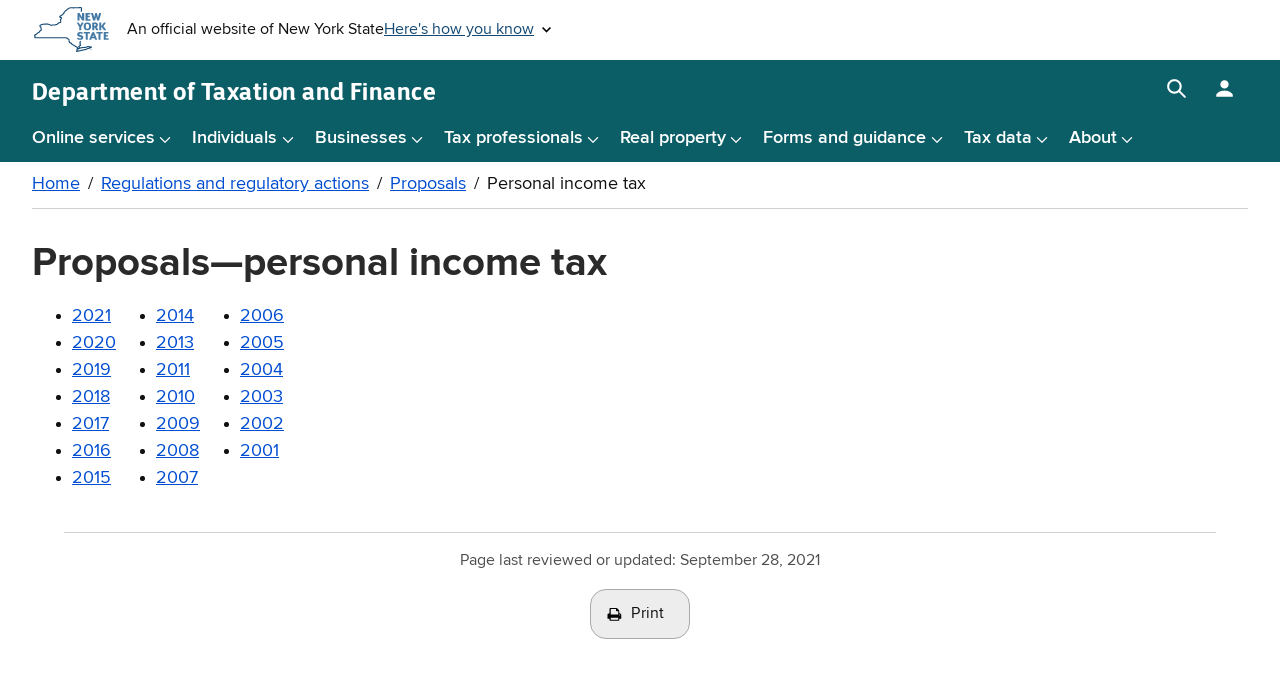

--- FILE ---
content_type: text/html
request_url: https://www.tax.ny.gov/rulemaker/proposals/pit/
body_size: 4219
content:
<!DOCTYPE html>
<html lang="en">
	<head>
		<meta charset="utf-8">
		<meta name="viewport" content="width=device-width">
		<link rel="apple-touch-icon-precomposed" href="/images/icons/icon-180x180.png">
		<link rel="icon" href="/images/icons/icon-196x196.png">
		<link rel="stylesheet" href="/src/css/agency.min.css?v=1.7.26">
        <link rel="stylesheet" href="/src/css/tax.min.css?v=9.18.25">
		<link rel="stylesheet" href="/src/css/web-component.min.css?v=1.26.26">
		<noscript><link rel="stylesheet" href="/src/css/noscript.min.css?v=1.8.25"></noscript>
		<script async src="https://www.googletagmanager.com/gtag/js?id=G-88NRD2W5YY"></script>
		<script>
		  window.dataLayer = window.dataLayer || [];
		  function gtag(){dataLayer.push(arguments);}
		  gtag('js', new Date());

		  gtag('config', 'G-88NRD2W5YY');
		</script>
		<title>Proposals—personal income tax</title>  	
	</head>
	<body>
		<div id="agency-container">
			<div id="tax-container">
				<div role="navigation" aria-label="skip-navigation"><a href="#tax-content" class="skip-content focus-show">Skip to main content</a></div>
				<noscript>Your browser will need to support JavaScript to use this site completely. Site functionality and usability will be disrupted. Additionally, videos, data, site search and notifications will be disabled or function poorly.</noscript>
				<section id="unav-wrap" aria-label="New York State Universal header">
					<cui-unav-header></cui-unav-header>
				</section>
				<div class="tax-wrap">
					<div id="agency-header" class="gnav-wrap">
						<header id="gnav" aria-label="Department of Taxation and Finance header">
							<div class="gnav-heading"><a class="gnav-header" href="/"><span>Department of</span> <span>Taxation and Finance</span></a></div>
							<nav id="gnav-menu" aria-label="Main navigation">
								<button type="button" aria-expanded="false" aria-controls="gnav-menu-toggle" class="gnav-menu-toggle" title="Main navigation menu"><span class="gnav-menu-icon"></span><span class="skip-content">Main navigation menu</span></button>
								<div id="gnav-menu-toggle" class="gnav-menu-toggle-wrap">
								<ul class="gnav-menu-main">
									<li><button aria-label="Online services menu">Online services</button>
										<ul>
											<li><a href="/online/">Online Services home</a></li>
											<li><a href="/online/changes.htm">December 2025 changes</a></li>
											<li><a href="/pay/">Make a payment</a></li>
											<li><a href="/pay/pay-bill.htm#quickpay">Quick Pay (businesses and individuals)</a></li>
											<li><a href="/pay/ipa/">Request installment payment agreement</a></li>
										</ul>
									</li>
									<li><button aria-label="Individuals menu">Individuals</button>
										<ul>
											<li><a href="/pit/">Individuals home</a></li>
											<li><a href="/pit/credits/income_tax_credits.htm">Income tax credits</a></li>
											<li><a href="/pay/pay-bill.htm#quickpay">Quick Pay</a></li>
											<li><a href="/pit/efile/">E-file options</a></li>
											<li><a href="/pit/file/">Income tax filing resource center</a></li>
											<li><a href="/pit/file/refund.htm">Check your refund</a></li>
											<li><a href="/pit/letters/">Respond to a letter</a></li>
										</ul>
									</li>
									<li><button aria-label="Businesses menu">Businesses</button>
										<ul>
											<li><a href="/bus/">Businesses home</a></li>
											<li><a href="/bus/st/stidx.htm">Sales and use tax</a></li>
											<li><a href="/bus/wt/wtidx.htm">Withholding tax</a></li>
											<li><a href="/bus/ct/ctidx.htm">Corporation tax</a></li>
											<li><a href="/pay/pay-bill.htm#quickpay">Quick Pay</a></li>
											<li><a href="/pit/file/self-employment.htm">Self-employment resource center</a></li>
											<li><a href="/bus/multi/other.htm">Other taxes</a></li>
										</ul>
									</li>
									<li><button aria-label="Tax professionals menu">Tax professionals</button>
										<ul>
											<li><a href="/tp/">Tax professionals home</a></li>
											<li><a href="/tp/reg/tpreg.htm">Registration and education</a></li>
											<li><a href="/tp/posting-reqs.htm">Posting requirements</a></li>
											<li><a href="/tp/reg/opr.htm">Professional responsibility</a></li>
										</ul>
									</li>
									<li><button aria-label="Real property menu">Real property</button>
										<ul>
											<li><a href="/pit/property/">Real property home</a></li>
											<li><a href="/star/">STAR</a></li>
											<li><a href="/pit/property/star/star-check-delivery-schedule.htm">STAR Credit Delivery Schedule</a></li>
											<li><a href="/star/letters.htm">Respond to a STAR letter</a></li>
											<li><a href="/pit/property/propertyowners.htm">Property owners</a></li>
											<li><a href="/pit/property/homeowner-benefit-portal.htm">Homeowner Benefit Portal</a></li>
											<li><a href="/research/property/">Assessment community</a></li>
										</ul>
									</li>
									<li><button aria-label="Forms and guidance menu">Forms and guidance</button>
										<ul>
											<li><a href="/forms/forms-guidance.htm">Forms and guidance home</a></li>
											<li><a href="/pit/property/new-homebuyers/filing-rp5217.htm">Form RP-5217-PDF</a></li>
											<li><a href="/pit/file/tax-tables/">Income tax rates and tables</a></li>
											<li><a href="/pit/file/school_district/">School district codes</a></li>
											<li><a href="/forms/income_cur_forms.htm">Current-year income tax forms</a></li>
										</ul>
									</li>
									<li><button aria-label="Tax data menu">Tax data</button>
										<ul>
											<li><a href="/data/">Tax data home</a></li>
											<li><a href="/data/stats/">Statistics and reports</a></li>
											<li><a href="/research/stats/statistics/open-data.htm">Open data</a></li>
											<li><a href="/pit/property/munidataportal.htm">Municipal Data Portal</a></li>
										</ul>
									</li>
									<li><button aria-label="About menu">About</button>
										<ul>
											<li><a href="/about/">About us</a></li>
											<li><a href="/careers/">Employment opportunities</a></li>
											<li><a href="/about/leadership-team.htm">Leadership</a></li>
										</ul>
									</li>
								</ul>
										
								</div>
                           	</nav>
							<div class="gnav-sa-controls">
								<div id="gnav-search-toggle">
									<button type="button" aria-expanded="false" aria-controls="gnav-search-toggle" class="gnav-search-toggle" title="Search Tax"><span class="skip-content">Search box</span></button>
									<div class="gnav-search-toggle-wrap">
										<form class="gnav-search" id="form1" name="gs" method="GET" action="/search/" role="search" aria-label="Tax search box">
											<label for="gnav-search-input" class="skip-content">Search Tax</label>
											<input id="gnav-search-input" class="gnav-search-input" type="text" name="q" placeholder="Search Tax" maxlength="256" autocomplete="on">
											<button type="submit" id="gnav-search-submit" class="gnav-search-submit" onsubmit="triggerInput()"><span class="skip-content">Search Tax</span></button>
										</form>
									</div>
								</div>
								<div id="gnav-side-menu-toggle">
									<button type="button" aria-expanded="false" aria-controls="gnav-side-menu-toggle" class="gnav-side-menu-toggle" title="Log in menu"><span class="skip-content">Log in menu</span></button>
									<div class="gnav-side-menu-toggle-wrap">
										<a href="https://ols.tax.ny.gov" aria-label="Log in | Create account for with Tax Department Online Services" class="no-ex">Log in | Create account</a>
									</div>
								</div>
							</div>
                    				</header>
					</div>
					<div class="tax-content-wrap">
	            		<div id="agency-content" class="tax-main-content">

              
				<main id="tax-content" data-breadcrumbs="true">
					<h1 class="tax-page-title">Proposals—personal income tax</h1>
<ul class="col-count-3">
<li><a href="/rulemaker/proposals/pit/2021.htm">2021</a></li>
<li><a href="/rulemaker/proposals/pit/2020.htm">2020</a></li>
<li><a href="/rulemaker/proposals/pit/2019.htm">2019</a></li>
<li><a href="/rulemaker/proposals/pit/2018.htm">2018</a></li>
<li><a href="/rulemaker/proposals/pit/2017.htm">2017</a></li>
<li><a href="/rulemaker/proposals/pit/2016.htm">2016</a></li>
<li><a href="/rulemaker/proposals/pit/2015.htm">2015</a></li>
<li><a href="/rulemaker/proposals/pit/2014.htm">2014</a></li>
<li><a href="/rulemaker/proposals/pit/2013.htm">2013</a></li>
<li><a href="/rulemaker/proposals/pit/2011.htm">2011</a></li>
<li><a href="/rulemaker/proposals/pit/2010.htm">2010</a></li>
<li><a href="/rulemaker/proposals/pit/2009.htm">2009</a></li>
<li><a href="/rulemaker/proposals/pit/2008.htm">2008</a></li>
<li><a href="/rulemaker/proposals/pit/2007.htm">2007</a></li>
<li><a href="/rulemaker/proposals/pit/2006.htm">2006</a></li>
<li><a href="/rulemaker/proposals/pit/2005.htm">2005</a></li>
<li><a href="/rulemaker/proposals/pit/2004.htm">2004</a></li>
<li><a href="/rulemaker/proposals/pit/2003.htm">2003</a></li>
<li><a href="/rulemaker/proposals/pit/2002.htm">2002</a></li>
<li><a href="/rulemaker/proposals/pit/2001.htm">2001</a></li>
</ul>
					<div class="tax-modified">Updated: <time datetime="2021-09-28">September 28, 2021</time></div>
				</main>
						</div>

					</div>
					<div id="agency-footer" class="gfooter-wrap">
						<footer id="tax-footer" class="gfooter" aria-labelledby="gfooter-header">
							<h2 id="gfooter-header">
								<span>Department of</span> 
								<span>Taxation and Finance</span>
							</h2>
							<nav class="gfooter-menu" aria-label="Tax and Finance footer menu">
								<div class="gfooter-menu-col">
							<h3>Get help</h3>
							<ul>
								<li><a href="/help/contact/" aria-label="Contact us page">Contact us</a></li>
								<li><a href="/help/" aria-label="Help resources">Help resources</a></li>
								<li><a href="/help/contact/foil.htm" aria-label="Freedom of Information Law (FOIL)">Freedom of Information Law (FOIL)</a></li>
								<li><a href="/tra/" aria-label="Taxpayer Rights Advocate">Taxpayer Rights Advocate</a></li>
								<li><a href="/help/contact/fraud/" aria-label="Report fraud">Report fraud</a></li>
								<li><a href="/about/feedback.htm" aria-label="Feedback">Feedback</a></li>
							</ul>
						</div><div class="gfooter-menu-col">
							<h3>Website</h3>
							<ul>
								<li><a href="/help/siteindex.htm" aria-label="Site map">Site map</a></li>
								<li><a href="/help/tech/privacy-policy.htm" aria-label="Privacy">Privacy</a></li>
								<li><a href="/help/tech/securesite.htm" aria-label="Security">Security</a></li>
								<li><a href="/help/tech/disclaimer.htm" aria-label="Disclaimer">Disclaimer</a></li>
							</ul>
						</div><div class="gfooter-menu-col">
							<h3>About us</h3>
							<ul>
								<li><a href="/about/" aria-label="About us">About us</a></li>
								<li><a href="/careers/" aria-label="Employment opportunities">Employment opportunities</a></li>
								<li><a href="/press/" aria-label="Press">Press</a></li>
								<li><a href="/help/tech/email-policy.htm" aria-label="Email policy">Email policy</a></li>
								<li><a href="/help/tech/accessibility.htm" aria-label="Accessibility">Accessibility</a></li>
								<li><a href="/rulemaker/" aria-label="Regulations and regulatory actions">Regulations and regulatory actions</a></li>
							</ul>
						</div><div class="gfooter-menu-col">
							<h3>Language assistance</h3>
							<ul class="column-count-2 thin-col-list">
								<li><a href="/language/" aria-label="Main Language access page">Language access</a></li>
								<li><a href="/language/espanol/" aria-label="Espa&#241;ol (Spanish)" class="notranslate" hreflang="es">Espa&#241;ol</a></li>
								<li><a href="/language/chinese/" aria-label="&#32321;&#39636;&#20013;&#25991; (Chinese Traditional)" class="notranslate" hreflang="zh-HK">&#32321;&#39636;&#20013;&#25991;</a></li>
								<li><a href="/language/russian/" aria-label="&#1056;&#1091;&#1089;&#1089;&#1082;&#1080;&#1081; (Russian)" class="notranslate" hreflang="ru">&#1056;&#1091;&#1089;&#1089;&#1082;&#1080;&#1081;</a></li>
								<li><a href="/language/yiddish/" aria-label="&#1497;&#1497;&#1491;&#1497;&#1513; (Yiddish)" class="notranslate" hreflang="yi">&#1497;&#1497;&#1491;&#1497;&#1513;</a></li>
								<li><a href="/language/bengali/" aria-label="&#2476;&#2494;&#2434;&#2482;&#2494; (Bengali)" class="notranslate" hreflang="bn">&#2476;&#2494;&#2434;&#2482;&#2494;</a></li>
								<li><a href="/language/korean/" aria-label="&#54620;&#44397;&#50612; (Korean)" class="notranslate" hreflang="ko">&#54620;&#44397;&#50612;</a></li>
								<li><a href="/language/#interpretation" aria-label="Language Access: Free interpretation">Free interpretation</a></li>
								<li><a href="/language/hcreole/" aria-label="Krey&#242;l ayisyen (Haitian Creole)" class="notranslate" hreflang="ht">Krey&#242;l ayisyen</a></li>
								<li><a href="/language/italian/" aria-label="Italiano (Italian)" class="notranslate" hreflang="it">Italiano</a></li>
								<li><a href="/language/arabic/" aria-label="&#1575;&#1604;&#1593;&#1585;&#1576;&#1610;&#1577; (Arabic)" class="notranslate" hreflang="ar">&#1575;&#1604;&#1593;&#1585;&#1576;&#1610;&#1577;</a></li>
								<li><a href="/language/polish/" aria-label="Polski (Polish)" class="notranslate" hreflang="pl">Polski</a></li>
								<li><a href="/language/french/" aria-label="Fran&#231;ais (French)" class="notranslate" hreflang="fr">Fran&#231;ais</a></li>
								<li><a href="/language/urdu/" aria-label="&#1575;&#1585;&#1583;&#1608; (Urdu)" class="notranslate" hreflang="ur">&#1575;&#1585;&#1583;&#1608;</a></li>
							</ul>
						</div>
						
							</nav>
							<section class="gfooter-social-menu" aria-labelledby="gfooter-social-menu-header">
								<h3 id="gfooter-social-menu-header">Connect with us</h3>
								<ul>
									<li><a title="Subscribe to NYS Department of Tax and Finance" href="/help/subscribe.htm">
										<img width="30" height="30" src="/images/icons/subscribe-icon-25.svg" alt="Mail icon">
										<span class="skip-content">Subscribe to NYS Department of Tax and Finance</span>
									</a></li>
                                    <li><a title="NYS Department of Tax and Finance on LinkedIn" href="https://www.linkedin.com/company/new-york-state-department-of-taxation-and-finance/jobs/">
										<img width="30" height="30" src="/images/icons/linkedin-icon-25.svg" alt="LinkedIn icon">
										<span class="skip-content">NYS Department of Tax and Finance on LinkedIn</span>
									</a></li>
									<li><a title="NYS Department of Tax and Finance on Facebook" href="https://www.facebook.com/NYSTaxDept">
										<img width="30" height="30" src="/images/icons/fb-icon-25.svg" alt="Facebook icon">
										<span class="skip-content">NYS Department of Tax and Finance on Facebook</span>
									</a></li>
									<li><a title="Department of Tax and Finance on Instagram" href="https://www.instagram.com/nystaxdepartment/">
										<img width="30" height="30" src="/images/icons/instagram-icon-25.svg" alt="Instagram icon">
										<span class="skip-content">NYS Department of Tax and Finance on Instagram</span>
									</a></li>
									<li><a title="Department of Tax and Finance on X" href="https://x.com/NYSTaxDept">
										<img width="30" height="30" src="/images/icons/x-icon-25.svg" alt="X icon">
										<span class="skip-content">NYS Department of Tax and Finance on X</span>
									</a></li>
									<li><a title="Department of Tax and Finance on YouTube" href="http://www.youtube.com/user/NYSTaxDepartment">
										<img width="30" height="30" src="/images/icons/youtube-icon-25.svg" alt="YouTube icon">
										<span class="skip-content">NYS Department of Tax and Finance on YouTube</span>
									</a></li>
								</ul>
							</section>
							<section aria-label="New York initiatives" class="gfooter-initiatives">
								<div class="gfooter-initiatives-items">
                                	<article aria-label="Register to Vote">
                                    	<p><a href="https://www.ny.gov/services/register-vote" class="button clear-button" target="_blank" aria-label="Register To Vote">Register To Vote</a></p> 
                                      	<p>Sign up online or download and mail in your application.</p>
                                  	</article>
									<article aria-label="Vaccinate NY">
										<p><a href="https://www.ny.gov/vaccine" class="button clear-button" target="_blank" aria-label="Vaccinate NY">Vaccinate NY</a></p> 
										<p>Get the facts about the COVID-19 vaccine.</p>
									</article>
									<article aria-label="Donate Life">
										<p><a href="https://donatelife.ny.gov/register/" class="button clear-button" target="_blank" aria-label="Donate Life">Donate Life</a></p> 
										<p>Become an organ donor today!</p>
									</article>
								</div>
							</section>
						</footer>
					</div>
				</div>
				<section id="ufooter" aria-label="New York State Universal footer">
					<cui-unav-footer></cui-unav-footer>
				</section>			
            <script src="/src/js/main.min.js?v=1.16.26"></script>
            <script src="/src/js/web-components.min.js?v=1.26.26"></script>
			</div>
		</div>
	</body>
</html>


--- FILE ---
content_type: text/css
request_url: https://www.tax.ny.gov/src/css/web-component.min.css?v=1.26.26
body_size: 524
content:
cui-unav-header{--cui-unav-primary-font:var(--primary-font);--cui-unav-primary-font-size:var(--root-font-size);--cui-unav-primary-color:var(--primary-core-blue);--cui-unav-mid-gray:var(--mid-gray);--cui-unav-light-gray:var(--light-gray);--cui-unav-bronze-black:var(--bronze-black);--cui-unav-toggle-button-padding:18rem}cui-unav-footer{--cui-unav-black:var(--black);--cui-unav-nys-yellow:var(--core-accent);--cui-unav-white:var(--white);--cui-unav-primary-font-size:var(--root-font-size);--cui-unav-primary-font:var(--primary-font)}cui-translate{--cui-translate-primary-color:var(--primary-core-blue);--cui-translate-light-gray:var(--light-gray);--cui-translate-mid-gray:var(--mid-gray);--cui-translate-primary-font:var(--primary-font);--cui-translate-content-font-size:var(--content-font-size);--cui-translate-bronze-black:var(--bronze-black);--cui-translate-root-font-size:var(--root-font-size);--cui-translate-medium-gray:var(--medium-gray);--cui-translate-night-gray:var(--nightgray);--cui-translate-tertiary-color:var(--business-tertiary-color)}cui-accordion{--cui-accordion-primary-color:var(--business-primary-color);--cui-accordion-light-gray:var(--light-gray);--cui-accordion-mid-gray:var(--mid-gray);--cui-accordion-bronze-black:var(--bronze-black);--cui-accordion-black:var(--black);--cui-accordion-white:var(--white);--cui-accordion-steel-gray:var(--steel-gray);--cui-accordion-link-color:var(--link-color);--cui-accordion-primary-font:var(--primary-font);--cui-accordion-root-font-size:var(--root-font-size);--cui-accordion-content-font-size:var(--content-font-size);--cui-accordion-medium-plus-font-size:var(--medium-plus-font-size);--cui-accordion-large-font-size:var(--large-font-size);--cui-accordion-font-weight-semi-bold:var(--font-weight-semi-bold);--cui-accordion-max-width:var(--large-breakpoint)}#agency-container cui-accordion h2{font-size:var(--medium-plus-font-size)}#agency-container cui-accordion h3{font-size:var(--medium-font-size)}#agency-container cui-accordion h4,cui-accordion h5{font-size:var(--content-font-size)}cui-accordion:not(:defined){visibility:hidden}cui-popup{--cui-popup-xs-breakpoint:var(--xs-breakpoint);--cui-popup-white:var(--white);--cui-popup-business-primary-color:var(--business-primary-color);--cui-popup-brand-font:var(--brand-font);--cui-popup-medium-font-size:var(--medium-font-size);--cui-popup-font-weight-semi-bold:var(--font-weight-semi-bold);--cui-popup-light-gray:var(--light-gray);--cui-popup-dark-gray:var(--dark-gray)}

--- FILE ---
content_type: application/x-javascript
request_url: https://www.tax.ny.gov/src/js/web-components.min.js?v=1.26.26
body_size: 27292
content:
class UNAV_HEADER extends HTMLElement{constructor(){super(),this.attachShadow({mode:"open"}),this.direction="",this.trustBarText={text:"An official website of New York State",button:"Here's how you know",guidance:"<p><strong>Official websites use ny.gov</strong></p><p>A <strong>ny.gov</strong> website belongs to an official New York State government organization.</p>",security:"<p><strong>Secure ny.gov websites use HTTPS</strong></p><p>A <strong>lock icon</strong> or <strong>https://</strong> means you've safely connected to the ny.gov website. Share sensitive information only on official, secure websites.</p>"}}get trustBar(){return`<p>${this.trustBarText.text}</p>\n\t\t<button type="button" class="toggle-button"><span>${this.trustBarText.button}</span> <svg width="12" height="8" viewBox="0 0 12 8" xmlns="http://www.w3.org/2000/svg"><path d="M10.59 0L6 4.58L1.41 0L0 1.41L6 7.41L12 1.41L10.59 0Z"></path></svg></button>\n\t\t<button type="button" class="close-menu-button"><span class="skip-content">Close menu</span></button>`}get trustBarContent(){return`<div class="trustbar-guidance">\n\t\t  <svg class="nys-trustbar__icon" height="26.9999725" overflow="visible" preserveAspectRatio="none" viewBox="0 0 27.000011224471343 26.9999725" width="27.000011224471343" xmlns="http://www.w3.org/2000/svg" xmlns:xlink="http://www.w3.org/1999/xlink"><g transform="translate(0, 0)"><g transform="translate(-0.00000453242465010828, -0.0000075000000006736345) rotate(0)"><path d="M12.83795,0.13449l-11.81111,5.06299c-0.73819,0.31644 -1.14947,1.10753 -0.98602,1.88807c0.16346,0.78054 0.84892,1.35013 1.65039,1.35013v0.42192c0,0.70144 0.56419,1.26575 1.26548,1.26575h21.09127c0.70128,0 1.26548,-0.56431 1.26548,-1.26575v-0.42192c0.80147,0 1.49221,-0.56431 1.65039,-1.35013c0.15818,-0.78582 -0.2531,-1.57691 -0.98602,-1.88807l-11.81111,-5.06299c-0.42183,-0.17931 -0.90692,-0.17931 -1.32875,0zM6.75311,11.81101h-3.3746v10.35276c-0.03164,0.01582 -0.06327,0.03692 -0.09491,0.05801l-2.53095,1.68766c-0.61692,0.41137 -0.89638,1.18136 -0.68019,1.89335c0.21619,0.71198 0.87529,1.19719 1.61876,1.19719h23.62223c0.74347,0 1.3973,-0.4852 1.61348,-1.19719c0.21619,-0.71198 -0.058,-1.48198 -0.68019,-1.89335l-2.53095,-1.68766c-0.03164,-0.0211 -0.06327,-0.03692 -0.09491,-0.05801v-10.35276h-3.36933v10.12598h-2.10913v-10.12598h-3.3746v10.12598h-2.53095v-10.12598h-3.3746v10.12598h-2.10913zM13.50232,3.37269c0.93187,0 1.6873,0.75559 1.6873,1.68766c0,0.93207 -0.75543,1.68766 -1.6873,1.68766c-0.93187,0 -1.6873,-0.75559 -1.6873,-1.68766c0,-0.93207 0.75543,-1.68766 1.6873,-1.68766z" vector-effect="non-scaling-stroke" style="stroke-width:0;stroke-linecap:butt;stroke-linejoin:miter;fill:#000"></path></g><defs><path d="M12.83795,0.13449l-11.81111,5.06299c-0.73819,0.31644 -1.14947,1.10753 -0.98602,1.88807c0.16346,0.78054 0.84892,1.35013 1.65039,1.35013v0.42192c0,0.70144 0.56419,1.26575 1.26548,1.26575h21.09127c0.70128,0 1.26548,-0.56431 1.26548,-1.26575v-0.42192c0.80147,0 1.49221,-0.56431 1.65039,-1.35013c0.15818,-0.78582 -0.2531,-1.57691 -0.98602,-1.88807l-11.81111,-5.06299c-0.42183,-0.17931 -0.90692,-0.17931 -1.32875,0zM6.75311,11.81101h-3.3746v10.35276c-0.03164,0.01582 -0.06327,0.03692 -0.09491,0.05801l-2.53095,1.68766c-0.61692,0.41137 -0.89638,1.18136 -0.68019,1.89335c0.21619,0.71198 0.87529,1.19719 1.61876,1.19719h23.62223c0.74347,0 1.3973,-0.4852 1.61348,-1.19719c0.21619,-0.71198 -0.058,-1.48198 -0.68019,-1.89335l-2.53095,-1.68766c-0.03164,-0.0211 -0.06327,-0.03692 -0.09491,-0.05801v-10.35276h-3.36933v10.12598h-2.10913v-10.12598h-3.3746v10.12598h-2.53095v-10.12598h-3.3746v10.12598h-2.10913zM13.50232,3.37269c0.93187,0 1.6873,0.75559 1.6873,1.68766c0,0.93207 -0.75543,1.68766 -1.6873,1.68766c-0.93187,0 -1.6873,-0.75559 -1.6873,-1.68766c0,-0.93207 0.75543,-1.68766 1.6873,-1.68766z" vector-effect="non-scaling-stroke" id="path-169695709528215833-2"></path></defs></g></svg>\n\t\t  ${this.trustBarText.guidance}\n\t\t</div>\n\t\t<div class="trustbar-security">\n\t\t  <svg class="nys-trustbar__icon" xmlns="http://www.w3.org/2000/svg" xmlns:xlink="http://www.w3.org/1999/xlink" overflow="visible" preserveAspectRatio="none" viewBox="0 0 24 24" width="29" height="29"><g><path d="M18 8h-1V6c0-2.76-2.24-5-5-5S7 3.24 7 6v2H6c-1.1 0-2 .9-2 2v10c0 1.1.9 2 2 2h12c1.1 0 2-.9 2-2V10c0-1.1-.9-2-2-2zm-6 9c-1.1 0-2-.9-2-2s.9-2 2-2 2 .9 2 2-.9 2-2 2zm3.1-9H8.9V6c0-1.71 1.39-3.1 3.1-3.1 1.71 0 3.1 1.39 3.1 3.1v2z" style="fill:#000" vector-effect="non-scaling-stroke"></path></g></svg>\n\t\t  ${this.trustBarText.security}\n\t\t</div>\n\t\t<button type="button" class="close-content-button"><span class="skip-content">Close content menu</span><svg xmlns="http://www.w3.org/2000/svg" height="16" width="12" viewBox="0 0 384 512"><path fill="#154973" d="M342.6 150.6c12.5-12.5 12.5-32.8 0-45.3s-32.8-12.5-45.3 0L192 210.7 86.6 105.4c-12.5-12.5-32.8-12.5-45.3 0s-12.5 32.8 0 45.3L146.7 256 41.4 361.4c-12.5 12.5-12.5 32.8 0 45.3s32.8 12.5 45.3 0L192 301.3 297.4 406.6c12.5 12.5 32.8 12.5 45.3 0s12.5-32.8 0-45.3L237.3 256 342.6 150.6z"></path></svg></button>`}get style(){return'<style>#universal-navigation{font-size:16px}#universal-navigation *{box-sizing:border-box;line-height:1.5}#universal-navigation p,#universal-navigation button{font-family:var(--cui-unav-primary-font,"Proxima Nova",Arial);font-size:var(--cui-unav-primary-font-size,12px)}#universal-navigation svg{pointer-events:none;display:block}#universal-navigation .skip-content{height:1px;position:absolute;width:1px;-webkit-clip-path:inset(0 0 99.9% 99.9%);clip-path:inset(0 0 99.9% 99.9%);overflow:hidden}#universal-navigation .header-menu{display:flex;flex-wrap:wrap;align-items:center}#universal-navigation .header{display:flex;justify-content:space-between;margin-left:.75rem;order:3}#universal-navigation[dir="rtl"] .header{margin-left:unset;margin-right:.75rem}#universal-navigation .nys-header-logo{padding:.33rem 0}#universal-navigation .header a{border:2px solid transparent;display:inline-block;border-radius:.25rem;vertical-align:middle}#universal-navigation .header a:hover{border-color:var(--cui-unav-primary-color,#154973)}#universal-navigation .trustbar{flex:0 1 100%;background-color:var(--cui-unav-mid-gray,#d0d0ce);position:relative;padding:0 1rem;height:3.5rem;order:1}#universal-navigation .trustbar p{margin-top:.25rem;margin-bottom:0}#universal-navigation .trustbar .toggle-button{background-color:transparent;border:0;color:var(--cui-unav-primary-color,#154973);padding:0;cursor:pointer;display:flex;align-items:center;position:absolute;padding:1.5rem 1rem 0;top:0;left:0;right:0;bottom:0}#universal-navigation .trustbar .toggle-button span{text-decoration:underline}#universal-navigation .trustbar .toggle-button:hover{color:var(--cui-unav-bronze-black,#000)}#universal-navigation .trustbar .toggle-button svg{width:9px;height:6px;margin-left:.5rem}#universal-navigation[dir="rtl"] .trustbar .toggle-button svg{margin-left:auto;margin-right:.5rem}#universal-navigation .trustbar .toggle-button.active svg{transform:rotate(180deg)}#universal-navigation .trustbar .close-menu-button{position:absolute;right:1rem;top:50%;padding:0 !important;transform:translateY(-50%);display:none;background:transparent url(\'data:image/svg+xml,%3Csvg xmlns="http://www.w3.org/2000/svg" height="16" width="16" viewBox="0 0 384 512"%3E%3Cpath fill="%23154973" d="M342.6 150.6c12.5-12.5 12.5-32.8 0-45.3s-32.8-12.5-45.3 0L192 210.7 86.6 105.4c-12.5-12.5-32.8-12.5-45.3 0s-12.5 32.8 0 45.3L146.7 256 41.4 361.4c-12.5 12.5-12.5 32.8 0 45.3s32.8 12.5 45.3 0L192 301.3 297.4 406.6c12.5 12.5 32.8 12.5 45.3 0s12.5-32.8 0-45.3L237.3 256 342.6 150.6z"%3E%3C/path%3E%3C/svg%3E\') center center / 16px 16px no-repeat;height:16px;width:16px;border:0;cursor:pointer}#universal-navigation[dir="rtl"] .trustbar .close-menu-button{left:1rem;right:unset}#universal-navigation .trustbar .toggle-button.active+.close-menu-button{display:block}#universal-navigation .slots{margin-left:auto;margin-right:1rem;display:flex;align-items:center;order:4}#universal-navigation[dir="rtl"] .slots{margin-left:1rem;margin-right:auto}#universal-navigation .trustbar-content{background-color:var(--cui-unav-light-gray,#ededed);padding:1rem;display:none;flex-basis:100%;order:2}#universal-navigation .trustbar-content.show{display:block}#universal-navigation .trustbar-content p{margin:.5rem 0 0;font-size:var(--cui-unav-primary-font-size,14px)}#universal-navigation .trustbar-content button{cursor:pointer;background-color:transparent;border:2px solid transparent;display:none}#universal-navigation .trustbar-guidance{margin-bottom:1.5rem}@media only screen and (min-width:30rem){#universal-navigation .trustbar{display:flex;gap:1rem;align-items:center;height:3rem}#universal-navigation .trustbar p{margin-top:0}#universal-navigation .trustbar .toggle-button{padding-top:0;padding-left:var(--cui-unav-toggle-button-padding,225px)}#universal-navigation[dir="rtl"] .trustbar .toggle-button{padding-top:0;padding-left:0;padding-right:var(--cui-unav-toggle-button-padding,225px)}}@media only screen and (min-width:48rem){#universal-navigation .header{order:1}#universal-navigation .trustbar{order:2;padding:0 1rem;background-color:transparent;flex-basis:unset;height:unset}#universal-navigation .trustbar .toggle-button,#universal-navigation[dir="rtl"] .trustbar .toggle-button{padding:.75rem 0;position:static}#universal-navigation .trustbar .toggle-button.active+.close-menu-button{display:none}#universal-navigation .trustbar .toggle-button::before{display:none}#universal-navigation .trustbar-content{order:4}#universal-navigation .trustbar-content{padding:1rem 2rem;align-items:flex-start}#universal-navigation .trustbar-content.show{display:flex}#universal-navigation .trustbar-content>div{flex:1 1 50%;padding-right:2rem;max-width:48rem}#universal-navigation .trustbar-content button{display:block}#universal-navigation[dir="rtl"] .trustbar-content>div{padding-right:unset;padding-left:2rem}#universal-navigation .slots{order:3}}@media only screen and (min-width:64rem){#universal-navigation .header{margin-left:2rem}#universal-navigation[dir="rtl"] .header{margin-left:unset;margin-right:2rem}#universal-navigation .slots{margin-right:2rem}#universal-navigation[dir="rtl"] .slots{margin-left:2rem;margin-right:auto}}</style>'}get template(){return`<div${this.direction} id="universal-navigation">\n\t\t  <div class="header-menu">\n\t\t\t<div class="header">\n\t\t\t  <div class="nys-header-logo">\n\t\t\t\t<a href="https://www.ny.gov" title="Visit the NY.gov homepage">\n\t\t\t\t  \t<span class="skip-content">New York State</span>\n\t\t\t\t  \t<svg viewbox="0 0 916 554" style="width:75px;height:45px" xmlns="http://www.w3.org/2000/svg" xml:space="preserve" version="1.1"><g><title>Layer 1</title><g id="svg_1"><g id="svg_2"><path id="svg_3" fill="#457AA5" d="m556.26,75.55818l32.52,51.78l0,-51.64c0,0 3.67,-2.57 12.49,-2.57c8.94,0 12.58,2.57 12.58,2.57l0,89.72c0,0 -3.52,2.58 -12.46,2.58c-8.67,0 -12.21,-2.3 -12.21,-2.3l-32.65,-51.77l0,51.5c0,0 -3.66,2.58 -12.61,2.58c-8.68,0 -12.34,-2.58 -12.34,-2.58l0,-89.72c0,0 3.4,-2.57 12.48,-2.57c8.67,-0.02 12.2,2.42 12.2,2.42z" class="st0"/><path id="svg_4" fill="#457AA5" d="m680.25,126.78818l-23.71,0l0,22.91l34.29,0c0,0 2.57,2.84 2.57,9.07c0,6.37 -2.57,9.22 -2.57,9.22l-59.36,0l0,-94.87l56.65,0c0,0 2.71,2.85 2.71,9.22c0,6.23 -2.71,9.21 -2.71,9.21l-31.58,0l0,16.81l23.71,0c0,0 2.58,2.98 2.58,9.21c0,6.51 -2.58,9.22 -2.58,9.22z" class="st0"/><path id="svg_5" fill="#457AA5" d="m723.89,165.41818l-25.62,-89.72c0,0 3.79,-2.57 12.61,-2.57c8.94,0 12.47,2.57 12.47,2.57l12.87,45.54c0.95,3.39 1.36,5.97 1.76,7.46c0,-0.42 0.68,-4.21 1.49,-7.32l11.24,-45.68c0,0 4.33,-2.57 10.44,-2.57c5.82,0 9.9,2.57 9.9,2.57l10.7,45.54l1.76,7.46c0,-1.23 0.81,-4.62 1.62,-7.32l13.29,-45.68c0.13,0 3.66,-2.57 12.33,-2.57c8.81,0 12.6,2.57 12.6,2.57l-26.02,89.72c0,0 -3.66,2.44 -11.92,2.58c-9.62,0 -13.01,-2.58 -13.01,-2.58l-10.17,-41.61c-0.8,-3.12 -1.36,-6.5 -1.48,-7.19l-1.64,7.19l-10.16,41.61c0,0 -3.52,2.58 -12.47,2.58c-8.8,0 -12.59,-2.58 -12.59,-2.58z" class="st0"/><path id="svg_6" fill="#457AA5" d="m548.39,193.46818l11.11,19.51c3.8,6.64 5.84,14.1 6.1,15.04c0.28,-0.94 2.17,-8.26 6.1,-15.04l11.38,-19.51c0,0 3.39,-2.44 11.65,-2.44c9.36,0 13.29,3.11 13.29,3.11l-29.96,51.77l0,37.4c0,0 -3.52,2.59 -12.47,2.59c-8.82,0 -12.33,-2.59 -12.33,-2.59l0,-37.8l-29.94,-51.36c0,0 4.07,-3.11 13.41,-3.11c8,0 11.66,2.43 11.66,2.43z" class="st0"/><path id="svg_7" fill="#457AA5" d="m653.42,286.85818c-31.99,0 -45.94,-18.71 -45.94,-48.25c0,-29.55 13.96,-48.52 45.94,-48.52c31.85,0 45.94,18.97 45.94,48.52c0,29.53 -14.08,48.25 -45.94,48.25zm0,-18.31c13.54,0 20.87,-12.19 20.87,-29.94c0,-17.75 -7.33,-30.09 -20.87,-30.09c-13.55,0 -20.86,12.34 -20.86,30.09c0,17.75 7.31,29.94 20.86,29.94z" class="st0"/><path id="svg_8" fill="#457AA5" d="m737.86,283.31818c0,0 -3.66,2.59 -12.61,2.59c-8.81,0 -12.34,-2.59 -12.34,-2.59l0,-88.49c0,0 10.17,-4.74 28.87,-4.74c28.32,0 41.47,10.84 41.47,29.81c0,18.71 -14.37,26.28 -16.13,26.43l21.95,36.46c-2.7,1.75 -10.15,3.11 -15.17,3.11c-6.51,0 -11.65,-2.3 -11.65,-2.3l-16.53,-28.86c-0.96,-2.04 -2.31,-3.53 -4.61,-3.53l-3.25,0l0,32.11zm7.04,-74.8c-4.07,0 -7.05,0.81 -7.05,0.81l0,23.58l6.77,0c9.88,0 13.69,-6.91 13.69,-12.19c0,-6.91 -4.74,-12.2 -13.41,-12.2z" class="st0"/><path id="svg_9" fill="#457AA5" d="m885.02,282.64818c0,0 -6.36,3.26 -16.67,3.26c-8.81,0 -12.47,-2.3 -12.47,-2.3l-32.11,-43.64l0,43.36c0,0 -3.39,2.59 -12.34,2.59c-8.95,0 -12.6,-2.59 -12.6,-2.59l0,-89.7c0,0 3.65,-2.58 12.6,-2.58c8.81,0 12.34,2.58 12.34,2.58l0,42.15l31.04,-42.29c0,0 3.65,-2.44 12.46,-2.44c10.16,0 14.24,3.38 14.24,3.38l-30.36,41.35l33.87,46.87z" class="st0"/><path id="svg_10" fill="#457AA5" d="m595.84,315.44818c1.75,8.67 -2.86,15.58 -8.01,17.34c-5.01,-3.38 -13,-6.37 -21.4,-6.37c-8.54,0 -13.29,3.25 -13.29,7.86c0,4.34 3.93,5.83 14.36,9.23l13.01,4.19c13.97,4.6 22.63,11.66 22.63,26.56c0,17.22 -11.38,30.5 -39.03,30.5c-19.38,0 -31.32,-6.51 -35.65,-10.84c-1.35,-6.37 2.16,-14.37 7.2,-16.94c4.33,3.26 17.2,9.49 30.34,9.49c7.87,0 12.21,-2.84 12.21,-8c0,-3.65 -2.31,-5.96 -7.73,-7.73l-21.81,-6.63c-11.67,-3.67 -20.47,-12.06 -20.47,-25.76c0,-19.52 13.27,-30.35 37.8,-30.35c15.6,0 24.68,4.2 29.84,7.45z" class="st0"/><path id="svg_11" fill="#457AA5" d="m609.91,327.36818c0,0 -2.58,-2.71 -2.58,-9.22c0,-6.23 2.58,-9.22 2.58,-9.22l73.59,0c0,0 2.58,2.85 2.58,9.22c0,6.37 -2.58,9.22 -2.58,9.22l-24.4,0l0,73.86c0,0 -3.52,2.57 -12.33,2.57c-9.08,0 -12.74,-2.57 -12.74,-2.57l0,-73.86l-24.12,0z" class="st0"/><path id="svg_12" fill="#457AA5" d="m736.89,311.37818l36.6,89.44c0,0 -3.66,2.99 -12.88,2.99c-8.54,0 -11.91,-2.44 -11.91,-2.44l-6.65,-15.59l-34.83,0l-6.24,15.59c0,0 -3.52,2.44 -11.92,2.44c-9.21,0 -13.15,-2.99 -13.15,-2.99l36.6,-89.44c0,0 3.38,-2.44 12.18,-2.44c8.83,0 12.2,2.44 12.2,2.44zm-22.36,56.24l20.2,0l-6.78,-16.27c-1.35,-3.25 -3.12,-9.89 -3.27,-10.57c-0.26,0.68 -2.3,7.32 -3.51,10.57l-6.64,16.27z" class="st0"/><path id="svg_13" fill="#457AA5" d="m766.03,327.36818c0,0 -2.58,-2.71 -2.58,-9.22c0,-6.23 2.58,-9.22 2.58,-9.22l73.59,0c0,0 2.57,2.85 2.57,9.22c0,6.37 -2.57,9.22 -2.57,9.22l-24.4,0l0,73.86c0,0 -3.51,2.57 -12.33,2.57c-9.08,0 -12.74,-2.57 -12.74,-2.57l0,-73.86l-24.12,0z" class="st0"/><path id="svg_14" fill="#457AA5" d="m902.37,362.59818l-23.72,0l0,22.91l34.28,0c0,0 2.58,2.85 2.58,9.07c0,6.38 -2.58,9.22 -2.58,9.22l-59.36,0l0,-94.88l56.65,0c0,0 2.71,2.85 2.71,9.22c0,6.23 -2.71,9.22 -2.71,9.22l-31.58,0l0,16.8l23.72,0c0,0 2.57,2.99 2.57,9.23c0.01,6.5 -2.56,9.21 -2.56,9.21z" class="st0"/></g><path id="svg_15" fill="#154973" d="m521.37,553.61818c-1.37,0 -2.84,-0.26 -4.27,-1.04c-2.14,-1.17 -3.63,-3.11 -4.18,-5.45c-0.64,-2.7 0.08,-5.72 2.01,-8.49l0.62,-0.92c0.63,-0.94 1.29,-1.86 2.03,-2.7c0.83,-0.93 1.68,-1.58 2.39,-2.04c-0.51,-2.82 -0.33,-5.26 -0.06,-7.48c0.2,-1.84 0.68,-3.4 1.07,-4.64c0.17,-0.53 0.34,-1.07 0.47,-1.65c1.04,-4.39 1.71,-8.47 2.07,-12.44c0.33,-3.56 0.27,-3.63 -0.35,-4.42c-1.91,-2.37 -5.14,-4.07 -8.57,-5.87c-1.66,-0.87 -3.29,-1.75 -4.86,-2.69c-9.92,-6.06 -19.85,-12.13 -29.76,-18.21l-3.49,-2.14c-0.8,-0.48 -2.2,-1.19 -3.87,-2.07c-10.96,-5.66 -18.23,-9.82 -19.44,-15.79c-0.18,-0.87 -1.1,-2.97 -1.74,-3.98c-0.44,-0.03 -1.57,-0.12 -2.35,-0.17c-3.6,-0.29 -9.05,-0.75 -13.38,-5.31c-0.87,-0.93 -1.74,-1.8 -2.54,-2.63c-6.05,-6.18 -11.27,-11.51 -11.96,-24.75c-0.09,-1.73 -0.08,-3.51 -0.05,-5.3c0.06,-5.48 -0.01,-8.95 -2.23,-11.18c-1.05,-1.06 -2.82,-1.77 -4.87,-2.6c-2.52,-1.01 -5.38,-2.17 -8.04,-4.38c-0.82,-0.69 -1.75,-1.69 -2.79,-2.85c-1.09,-1.26 -2.76,-3.15 -3.9,-3.54c-8.43,-2.92 -18.55,-3.18 -29.06,-3.18l-347.13,-0.27c-2.18,0 -4.13,0.23 -6.02,0.44c-4.21,0.48 -8.98,1.03 -12.84,-2.4c-3.73,-3.34 -4.25,-8.43 -4.26,-12.99l-0.02,-24.24c0,-1.28 0.36,-2.54 1.03,-3.63c3.2,-5.13 9.42,-7.88 14.91,-10.31c2.05,-0.91 4.18,-1.84 5.32,-2.59c2.95,-1.96 5.61,-4.58 8.43,-7.37c2.11,-2.08 4.3,-4.23 6.74,-6.23c3.37,-2.76 7.19,-4.78 10.9,-6.73c3.2,-1.68 6.2,-3.27 8.28,-5.01c1.48,-1.23 2.57,-3.27 3.87,-5.64c1.39,-2.57 2.98,-5.49 5.46,-8.04c2.67,-2.74 6.05,-4.64 9.02,-6.31c6.81,-3.85 6.65,-4.24 5.58,-6.81c-0.5,-1.2 -0.99,-2.23 -1.41,-3.15c-2,-4.31 -3.71,-8.01 -2.55,-15.69c0.12,-0.75 0.26,-1.54 0.4,-2.36c0.27,-1.39 0.75,-3.96 0.47,-4.7l0,0c0,0 -0.14,-0.11 -0.42,-0.26c-0.24,-0.12 -1.08,-0.11 -1.7,-0.1c-1.99,-0.02 -5.63,0.09 -8.39,-3.02c-2.75,-3.08 -2.59,-7.18 -2.15,-10.4c0.43,-3.25 0.21,-5.34 0,-7.18c-0.85,-7.82 1.78,-11.48 10.87,-15.08c27.16,-10.8 49.17,-14.45 69.25,-11.51c1.19,0.17 2.81,-0.15 4.68,-0.54c2.83,-0.57 6.32,-1.26 10.18,-0.52l21.34,4.04c8.73,1.66 13.01,3.31 19.56,9.29c3.36,3.07 4.72,2.74 10.53,0.67c2.91,-1.03 6.22,-2.19 10.24,-2.73c6.56,-0.87 12.71,-0.29 18.65,0.28c2.67,0.25 5.36,0.51 8.07,0.62c3.02,0.11 6.84,-1.29 10.56,-2.65c1.64,-0.6 3.25,-1.19 4.81,-1.68c3.47,-1.08 6.72,-1.56 9.86,-2.04c1.55,-0.25 3.1,-0.48 4.68,-0.79c0.11,-0.2 0.22,-0.4 0.34,-0.62c0.49,-0.87 1.03,-1.78 1.7,-2.72c2.89,-3.94 7.04,-6.45 10.37,-8.5l1.39,-0.85c3.57,-2.22 6.71,-4.27 9.19,-6.78c4.48,-4.62 10.43,-4.3 14.4,-4.1c1.38,0.08 3.47,0.17 4.09,-0.09c2.64,-1.16 0.32,-9.29 -1.06,-14.15c-0.97,-3.41 -1.81,-6.36 -1.98,-9.04c-0.48,-7.59 3.72,-12.95 7.1,-17.25c2.65,-3.38 4.25,-5.6 4.2,-7.74c-0.01,-0.41 -0.14,-0.98 -0.32,-1.52c-2.32,1.11 -6.04,2.54 -10.3,0.58c-6.83,-3.14 -10.58,-14.25 -8.49,-20.57c1.73,-5.24 7.06,-8.62 10.95,-11.1l1.4,-0.91c3.32,-2.22 6.84,-4.1 10.22,-5.91c4.73,-2.51 9.19,-4.89 12.71,-7.96c1.49,-1.31 2.88,-2.59 4.24,-3.86c3.06,-2.83 6.22,-5.76 9.94,-8.36c0.27,-0.95 0.5,-2.74 0.66,-3.9c0.3,-2.2 0.6,-4.48 1.4,-6.45c3.8,-9.48 13.1,-16.87 21.3,-23.41c2.72,-2.16 5.3,-4.21 7.32,-6.07c1.28,-1.18 2.54,-2.37 3.8,-3.55c6.08,-5.7 12.35,-11.6 19.99,-16.31c6.19,-3.8 14.27,-8.55 21.8,-11.38c9.96,-3.74 14.68,-3.46 24.09,-2.92l1.75,0.09c17.55,1.01 35.76,0.54 53.37,0.1c8.84,-0.23 17.64,-0.46 26.41,-0.51c2.36,-0.01 5.95,-0.45 9.72,-0.92c12.54,-1.54 26.74,-3.3 34.81,3.67c3.38,2.91 5.23,6.99 5.34,11.8c0.08,3.79 -1.5,6.63 -2.66,8.71c-0.38,0.66 -0.93,1.68 -1,2.03c0.03,-0.11 0.4,0.45 0.66,0.85c1.29,1.91 3.67,5.47 2.71,10.78c-0.36,2.04 -0.96,4.21 -1.57,6.41c-0.77,2.78 -1.56,5.66 -1.63,7.84c-0.13,3.79 -3.37,6.84 -7.09,6.63c-3.78,-0.13 -6.76,-3.29 -6.63,-7.09c0.14,-3.79 1.19,-7.64 2.13,-11.03c0.49,-1.79 0.99,-3.54 1.29,-5.21c-0.09,-0.01 -0.36,-0.32 -0.59,-0.68c-1.11,-1.66 -3,-4.45 -3,-8.56c0,-3.76 1.58,-6.58 2.73,-8.64c0.35,-0.62 0.88,-1.55 0.95,-1.89c-0.05,-1.08 -0.4,-1.39 -0.6,-1.55c-3.47,-2.99 -16.93,-1.34 -24.15,-0.44c-4.21,0.51 -8.17,1.01 -11.33,1.03c-8.67,0.05 -17.41,0.27 -26.15,0.48c-17.89,0.46 -36.39,0.94 -54.48,-0.09l-1.78,-0.11c-8.85,-0.52 -11.23,-0.65 -18.46,2.07c-6.5,2.45 -14.2,7 -19.42,10.22c-6.46,3.98 -11.96,9.15 -17.78,14.62c-1.3,1.22 -2.59,2.44 -3.91,3.65c-2.41,2.2 -5.16,4.4 -8.07,6.71c-6.88,5.48 -14.66,11.67 -17.13,17.8c-0.17,0.5 -0.39,2.09 -0.53,3.15c-0.58,4.42 -1.32,9.92 -5.81,12.91c-3.19,2.14 -6.04,4.8 -9.07,7.6c-1.45,1.35 -2.94,2.72 -4.52,4.1c-4.7,4.13 -10.09,7 -15.3,9.76c-3.24,1.72 -6.29,3.34 -9.02,5.18c-0.49,0.34 -1.08,0.7 -1.7,1.1c-1.29,0.82 -4.14,2.62 -5.15,3.78c0.08,0.78 0.39,1.91 0.79,2.81c1.68,-0.8 4.02,-1.78 6.85,-1.56c8.02,0.68 11.88,9.54 12.04,15.63c0.19,7.25 -3.88,12.43 -7.14,16.57c-2.68,3.44 -4.34,5.66 -4.2,7.92c0.08,1.2 0.82,3.82 1.48,6.14c2.44,8.57 6.98,24.52 -6.61,30.48c-3.6,1.59 -7.34,1.39 -10.35,1.24c-1.28,-0.07 -3.41,-0.17 -4,0.09c-3.39,3.51 -7.42,6.13 -11.58,8.74l-1.51,0.93c-2.54,1.54 -5.16,3.15 -6.44,4.89c-0.33,0.45 -0.6,0.93 -0.84,1.38c-1.27,2.24 -3.41,6.02 -9.06,7.18c-1.96,0.41 -3.89,0.72 -5.82,1.01c-2.76,0.42 -5.38,0.82 -7.86,1.58c-1.33,0.43 -2.74,0.93 -4.15,1.46c-4.75,1.74 -10.14,3.74 -15.84,3.48c-2.96,-0.12 -5.88,-0.39 -8.81,-0.67c-5.41,-0.53 -10.54,-1.01 -15.53,-0.33c-2.6,0.35 -4.97,1.18 -7.47,2.07c-6.25,2.21 -14.8,5.23 -24.35,-3.48c-4.22,-3.84 -5.92,-4.62 -12.88,-5.94l-21.33,-4.04c-1.26,-0.23 -2.97,0.1 -4.95,0.49c-2.59,0.52 -5.82,1.14 -9.32,0.65c-17.63,-2.59 -37.39,0.82 -62.23,10.7c-1.01,0.4 -1.74,0.72 -2.28,0.97c0.22,1.9 0.5,4.63 0.17,8.38c1.46,0.2 3.1,0.63 4.81,1.53c9.75,5.13 7.93,14.92 7.05,19.63c-0.13,0.64 -0.24,1.28 -0.34,1.9c-0.54,3.59 -0.21,4.33 1.43,7.84c0.5,1.07 1.04,2.26 1.62,3.65c5.95,14.23 -5.42,20.63 -11.52,24.06c-2.27,1.28 -4.62,2.58 -5.9,3.91c-1.16,1.2 -2.18,3.06 -3.25,5.03c-1.7,3.14 -3.63,6.69 -7.07,9.58c-3.22,2.7 -7.03,4.72 -10.72,6.65c-3.25,1.71 -6.33,3.33 -8.63,5.22c-1.93,1.59 -3.8,3.43 -5.77,5.38c-3.18,3.12 -6.43,6.35 -10.53,9.05c-2.11,1.38 -4.64,2.51 -7.32,3.7c-2.19,0.96 -5.9,2.59 -7.79,4l0.04,21.61c0,0.79 0.02,1.44 0.05,1.94c0.58,-0.05 1.2,-0.12 1.72,-0.19c2.07,-0.23 4.64,-0.53 7.61,-0.53l347.14,0.26c11.26,0 23.11,0.32 33.52,3.93c4.56,1.56 7.68,5.1 9.74,7.43c0.48,0.55 0.89,1.05 1.27,1.39c0.99,0.82 2.56,1.45 4.38,2.19c2.87,1.16 6.44,2.61 9.47,5.67c6.39,6.41 6.29,14.52 6.22,21.02c-0.04,1.5 -0.04,2.99 0.02,4.43c0.43,8.05 2.66,10.32 8.06,15.83c0.86,0.88 1.76,1.8 2.72,2.81c0.67,0.7 2.15,0.86 4.53,1.07c2.87,0.23 6.44,0.51 9.57,2.86c3.42,2.54 5.73,8.19 6.58,11.13c2.13,2.05 9.63,5.94 12.57,7.45c2.04,1.06 3.74,1.96 4.73,2.56l3.49,2.14c9.91,6.05 19.81,12.12 29.74,18.18c1.32,0.79 2.69,1.53 4.1,2.26c4.32,2.27 9.21,4.85 12.89,9.44c4.02,5.01 3.74,9.54 3.38,13.55c0.58,-1.1 1.22,-2.15 1.97,-3.17c1.36,-1.91 2.95,-3.36 4.36,-4.65c1.4,-1.27 2.36,-2.17 2.69,-2.89c-0.27,-0.62 -0.89,-1.66 -1.31,-2.37c-1.67,-2.82 -3.94,-6.69 -2.87,-11.25c0.42,-1.76 1.51,-3.29 3.04,-4.25c0.58,-0.36 1.81,-1.05 3.43,-1.93c2.24,-1.23 7.93,-4.34 11.39,-6.66c-5.15,-11.26 -3.44,-25.1 -1.91,-37.5c0.47,-3.83 0.92,-7.44 1.13,-10.69c0.22,-3.78 3.43,-6.66 7.26,-6.43c3.79,0.23 6.67,3.49 6.43,7.27c-0.21,3.66 -0.7,7.49 -1.2,11.54c-1.44,11.72 -3.09,25.01 2.2,32.6c1.24,1.77 1.65,4.01 1.15,6.15c-1.06,4.51 -5.69,7.91 -17.92,14.68c1.6,2.72 3.52,6.34 2.84,10.63c-0.11,0.65 -0.25,1.27 -0.42,1.86c3.42,-1.23 7,-2.39 10.78,-3.46c14.27,-4.06 29.26,-5.87 48.56,-5.87c8.54,0 16.14,-2.71 24.2,-5.57c6.38,-2.28 12.98,-4.62 20.37,-5.74c6.24,-0.96 9.47,1.06 12.26,3.2c0.93,0.72 1.61,1.22 2.78,1.68c3.26,1.27 7.05,0.86 11.43,0.4c4.43,-0.48 9.46,-1.03 14.59,0.29c3.05,0.8 5.18,3.56 5.14,6.71c-0.12,11.94 -16.17,16.86 -23.88,19.23l-7.34,2.3c-5.53,1.76 -11.08,3.51 -16.68,5.11c-2.53,0.71 -5.04,1.42 -7.56,2.06c-2.9,0.73 -5.87,2.39 -8.99,4.12c-3.21,1.79 -6.52,3.63 -10.33,4.89c-6.59,2.14 -13.34,3.26 -21.91,3.61c-2.46,0.11 -4.84,1.19 -7.35,2.3c-3.71,1.69 -8.34,3.77 -13.51,2.09c-2.21,-0.27 -10.83,2.66 -14.96,4.09c-3.26,1.1 -6.07,2.06 -8.28,2.58c-7.62,1.78 -15.37,3.18 -22.86,4.54l-5.26,0.96c-4.56,0.84 -9.15,1.71 -13.68,2.72l-0.55,0.16c-1.3,0.4 -3.12,0.96 -5.11,0.96zm13.96,-33.48c-0.17,0.73 -0.34,1.46 -0.51,2.21c-0.21,0.87 -0.46,1.71 -0.71,2.53c-0.27,0.91 -0.49,1.61 -0.57,2.21c-0.2,1.74 -0.22,2.68 -0.01,3.62c0.53,2.56 0.42,4.69 -0.03,6.44c1.57,-0.3 3.15,-0.6 4.73,-0.9l5.31,-0.95c7.32,-1.33 14.9,-2.7 22.19,-4.4c1.53,-0.36 4.17,-1.25 6.97,-2.2c10.76,-3.67 18.21,-5.93 23.64,-4.15c0.36,-0.07 2.32,-0.96 3.62,-1.54c3.25,-1.47 7.29,-3.29 12.39,-3.51c7.27,-0.3 12.88,-1.21 18.23,-2.96c2.56,-0.83 5.15,-2.27 7.91,-3.82c3.77,-2.09 7.66,-4.26 12.32,-5.44c2.38,-0.6 4.78,-1.27 7.16,-1.94c5.46,-1.57 10.9,-3.29 16.29,-5.01l5.01,-1.56c-1.91,-0.27 -3.84,-0.74 -5.79,-1.51c-3,-1.16 -4.88,-2.62 -6.13,-3.58c-0.31,-0.23 -0.57,-0.47 -0.88,-0.65c-0.02,0.04 -0.36,0.04 -1,0.13c-6.08,0.92 -11.78,2.94 -17.81,5.09c-8.81,3.13 -17.89,6.37 -28.8,6.37c-17.99,0 -31.8,1.65 -44.81,5.35c-11.67,3.3 -21.17,7.39 -29.06,12.47c-2.32,1.5 -5.29,1.46 -7.57,-0.08c-0.88,-0.56 -1.6,-1.33 -2.09,-2.22z" class="st1"/><g id="svg_16"><path id="svg_17" fill="#154973" d="m684.49,521.41818c0,0 -0.18,-0.2 -0.18,-0.72c0,-0.5 0.18,-0.72 0.18,-0.72l9.44,0c0,0 0.19,0.22 0.19,0.72c0,0.5 -0.19,0.72 -0.19,0.72l-3.72,0l0,11.26c0,0 -0.28,0.2 -0.98,0.2c-0.72,0 -1.02,-0.2 -1.02,-0.2l0,-11.26l-3.72,0z" class="st1"/><path id="svg_18" fill="#154973" d="m702.86,532.12818c-0.15,0.09 -0.4,0.2 -0.83,0.2c-0.3,0 -0.65,-0.06 -0.79,-0.2l-2.88,-7.23c-0.17,-0.39 -0.44,-1.16 -0.46,-1.27c0,0.05 -0.07,1.07 -0.11,1.36l-0.53,7.69c0,0 -0.26,0.2 -0.98,0.2c-0.72,0 -1.02,-0.2 -1.02,-0.2l1,-12.5c0,0 0.28,-0.2 0.96,-0.2c0.76,0 1.03,0.2 1.03,0.2l3.34,8.43l0.44,1.38c0.01,-0.06 0.31,-0.98 0.46,-1.38l3.34,-8.43c0,0 0.29,-0.2 1.05,-0.2c0.67,0 0.94,0.2 0.94,0.2l1,12.5c0,0 -0.3,0.2 -1.02,0.2c-0.7,0 -0.96,-0.2 -0.96,-0.2l-0.55,-7.71l-0.11,-1.36c0,0.02 -0.31,0.96 -0.44,1.27l-2.88,7.25z" class="st1"/></g></g></g></svg>\n\t\t\t\t\t</a>\n\t\t\t\t</div>\n\t\t\t</div>\n\t\t\t<div class="trustbar">\n\t\t\t   ${this.trustBar}\n\t\t\t</div>\n\t\t\t<div class="trustbar-content" id="trustbar-content">\n\t\t\t   ${this.trustBarContent}\n\t\t\t</div>\n\t\t\t<div class="slots"> \n\t\t\t   <slot name="translate"></slot>\n\t\t\t   <slot name="search"></slot>\n\t\t\t</div>\n\t\t  </div>\n\t\t</div>`}contentByLang(){switch(document.documentElement.lang){case"es":case"es-US":this.trustBarText={text:"Un sitio web oficial del New York State",button:"As&iacute; es como lo sabes",guidance:"<p><strong>Los sitios web oficiales utilizan ny.gov</strong></p><p>Un sitio web <strong>ny.gov</strong> pertenece a una organizaci&oacute;n oficial del gobierno New York State.</p>",security:"<p><strong>Los sitios web seguros de ny.gov utilizan HTTPS</strong></p><p>Un <strong>icono de candado</strong> o <strong>https://</strong> significa que se ha conectado de forma segura a un sitio web de ny.gov. Comparta informaci&oacute;n confidencial s&oacute;lo en sitios web oficiales y seguros.</p>"};break;case"zh-CN":this.trustBarText={text:"New York State&#23448;&#26041;&#32593;&#31449;",button:"&#20197;&#19979;&#26159;&#20320;&#22914;&#20309;&#30693;&#36947;&#30340;",guidance:"<p><strong>&#23448;&#26041;&#32593;&#31449;&#20351;&#29992; ny.gov</strong></p><p><strong>ny.gov</strong>&#32593;&#31449;&#23646;&#20110;New York State&#25919;&#24220;&#23448;&#26041;&#32452;&#32455;&#12290;</p>",security:"<p><strong>&#23433;&#20840;&#30340; ny.gov &#32593;&#31449;&#20351;&#29992; HTTPS</strong></p><p><strong>&#38145;&#23450;&#22270;&#26631;</strong>&#25110;<strong>https://</strong>&#34920;&#31034;&#24744;&#24050;&#23433;&#20840;&#36830;&#25509;&#21040; ny.gov &#32593;&#31449;&#12290; &#20165;&#22312;&#23448;&#26041;&#12289;&#23433;&#20840;&#30340;&#32593;&#31449;&#19978;&#20849;&#20139;&#25935;&#24863;&#20449;&#24687;&#12290;</p>"};break;case"zh-HK":this.trustBarText={text:"New York State &#30340;&#23448;&#26041;&#32178;&#31449;",button:"&#36889;&#26159;&#24744;&#30637;&#35299;&#30340;&#26041;&#27861;",guidance:"<p><strong>&#23448;&#26041;&#32178;&#31449;&#20351;&#29992; ny.gov</strong></p><p><strong>ny.gov</strong> &#32178;&#31449;&#23660;&#26044;&#23448;&#26041;New York State&#25919;&#24220;&#32068;&#32340;&#12290;</p>",security:"<p><strong>&#23433;&#20840;&#30340; ny.gov &#32178;&#31449;&#20351;&#29992; HTTPS</strong></p><p><strong>&#37782;&#22294;&#31034;</strong>&#25110; <strong>https://</strong> &#34920;&#31034;&#24744;&#24050;&#23433;&#20840;&#36899;&#25509;&#21040; ny.gov &#32178;&#31449;&#12290;&#20677;&#22312;&#23448;&#26041;&#12289;&#23433;&#20840;&#30340;&#32178;&#31449;&#19978;&#20849;&#29992;&#25935;&#24863;&#36039;&#35338;&#12290;</p>"};break;case"ru-RU":case"ru":this.trustBarText={text:"&#1054;&#1092;&#1080;&#1094;&#1080;&#1072;&#1083;&#1100;&#1085;&#1099;&#1081; &#1089;&#1072;&#1081;&#1090; New York State",button:"&#1042;&#1086;&#1090; &#1082;&#1072;&#1082; &#1074;&#1099; &#1101;&#1090;&#1086; &#1091;&#1079;&#1085;&#1072;&#1077;&#1090;&#1077;",guidance:"<p><strong>&#1054;&#1092;&#1080;&#1094;&#1080;&#1072;&#1083;&#1100;&#1085;&#1099;&#1077; &#1089;&#1072;&#1081;&#1090;&#1099; &#1080;&#1089;&#1087;&#1086;&#1083;&#1100;&#1079;&#1091;&#1102;&#1090; ny.gov</strong></p><p>&#1057;&#1072;&#1081;&#1090; <strong>ny.gov</strong> &#1087;&#1088;&#1080;&#1085;&#1072;&#1076;&#1083;&#1077;&#1078;&#1080;&#1090; &#1086;&#1092;&#1080;&#1094;&#1080;&#1072;&#1083;&#1100;&#1085;&#1086;&#1081; &#1087;&#1088;&#1072;&#1074;&#1080;&#1090;&#1077;&#1083;&#1100;&#1089;&#1090;&#1074;&#1077;&#1085;&#1085;&#1086;&#1081; &#1086;&#1088;&#1075;&#1072;&#1085;&#1080;&#1079;&#1072;&#1094;&#1080;&#1080; New York State.</p>",security:"<p><strong>&#1047;&#1072;&#1097;&#1080;&#1097;&#1077;&#1085;&#1085;&#1099;&#1077; &#1089;&#1072;&#1081;&#1090;&#1099; ny.gov &#1080;&#1089;&#1087;&#1086;&#1083;&#1100;&#1079;&#1091;&#1102;&#1090; HTTPS</strong></p><p><strong>&#1047;&#1085;&#1072;&#1095;&#1086;&#1082; &#1079;&#1072;&#1084;&#1082;&#1072;</strong> &#1080;&#1083;&#1080; <strong>https://</strong> &#1086;&#1079;&#1085;&#1072;&#1095;&#1072;&#1077;&#1090;, &#1095;&#1090;&#1086; &#1074;&#1099; &#1073;&#1077;&#1079;&#1086;&#1087;&#1072;&#1089;&#1085;&#1086; &#1087;&#1086;&#1076;&#1082;&#1083;&#1102;&#1095;&#1080;&#1083;&#1080;&#1089;&#1100; &#1082; &#1074;&#1077;&#1073;-&#1089;&#1072;&#1081;&#1090;&#1091; ny.gov. &#1044;&#1077;&#1083;&#1080;&#1090;&#1077;&#1089;&#1100; &#1082;&#1086;&#1085;&#1092;&#1080;&#1076;&#1077;&#1085;&#1094;&#1080;&#1072;&#1083;&#1100;&#1085;&#1086;&#1081; &#1080;&#1085;&#1092;&#1086;&#1088;&#1084;&#1072;&#1094;&#1080;&#1077;&#1081; &#1090;&#1086;&#1083;&#1100;&#1082;&#1086; &#1085;&#1072; &#1086;&#1092;&#1080;&#1094;&#1080;&#1072;&#1083;&#1100;&#1085;&#1099;&#1093;, &#1079;&#1072;&#1097;&#1080;&#1097;&#1077;&#1085;&#1085;&#1099;&#1093; &#1089;&#1072;&#1081;&#1090;&#1072;&#1093;.</p>"};break;case"yi-US":case"yi":this.trustBarText={text:"&#1488;&#1463; &#1489;&#1488;&#1463;&#1488;&#1463;&#1502;&#1496;&#1506;&#1512; &#1493;&#1493;&#1506;&#1489;&#1494;&#1497;&#1497;&#1496;&#1500; &#1508;&#1493;&#1503; New York State",button:"&#1491;&#1488;&#1464; &#1505; &#1493;&#1493;&#1497; &#1488;&#1497;&#1512; &#1493;&#1493;&#1497;&#1505;&#1503;",guidance:"<p><strong>&#1488;&#1463;&#1508;&#1497;&#1513;&#1488;&#1463;&#1500; &#1493;&#1493;&#1506;&#1489;&#1505;&#1497;&#1496;&#1506;&#1505; &#1504;&#1493;&#1510;&#1503; ny.gov</strong></p><p>&#1488; <strong>ny.gov</strong> &#1493;&#1493;&#1506;&#1489;&#1494;&#1497;&#1497;&#1496;&#1500; &#1490;&#1506;&#1492;&#1506;&#1512;&#1496; &#1510;&#1493; &#1488;&#1503; &#1488;&#1508;&#1497;&#1510;&#1497;&#1506;&#1500;&#1506; New York State &#1512;&#1506;&#1490;&#1497;&#1512;&#1493;&#1504;&#1490; &#1488;&#1512;&#1490;&#1488;&#1504;&#1497;&#1494;&#1488;&#1510;&#1497;&#1506;.</p>",security:"<p><strong>&#1494;&#1497;&#1499;&#1506;&#1512; ny.gov &#1493;&#1493;&#1506;&#1489;&#1505;&#1497;&#1496;&#1506;&#1505; &#1504;&#1493;&#1510;&#1503; HTTPS</strong></p><p>&#1488; <strong>&#1513;&#1500;&#1488;&#1464;&#1505; &#1497;&#1497;&#1511;&#1488;&#1463;&#1503;</strong> &#1488;&#1464;&#1491;&#1506;&#1512; <strong>https: //</strong> &#1502;&#1497;&#1496;&#1500; &#1488;&#1497;&#1512; &#1492;&#1488;&#1464;&#1489;&#1503; &#1489;&#1506;&#1513;&#1488;&#1464;&#1500;&#1506;&#1501; &#1511;&#1488;&#1464;&#1504;&#1504;&#1506;&#1511;&#1496;&#1506;&#1491; &#1510;&#1493; &#1488;&#1463; ny.gov &#1493;&#1493;&#1506;&#1489;&#1494;&#1497;&#1497;&#1496;&#1500;. &#1497;&#1497;&#1463;&#1504;&#1496;&#1497;&#1497;&#1500;&#1503; &#1513;&#1508;&#1468;&#1497;&#1512;&#1506;&#1493;&#1493;&#1491;&#1497;&#1511; &#1488;&#1497;&#1504;&#1508;&#1471;&#1488;&#1464;&#1512;&#1502;&#1488;&#1463;&#1510;&#1497;&#1506; &#1489;&#1500;&#1493;&#1497;&#1494; &#1488;&#1493;&#1497;&#1507; &#1489;&#1488;&#1463;&#1488;&#1463;&#1502;&#1496;&#1506;&#1512;, &#1494;&#1497;&#1499;&#1506;&#1512; &#1493;&#1493;&#1506;&#1489;&#1505;&#1497;&#1496;&#1506;&#1505;.</p>"},this.direction=' dir="rtl"';break;case"bn-BD":case"bn":this.trustBarText={text:"New York State&#2447;&#2453;&#2463;&#2495; &#2437;&#2475;&#2495;&#2488;&#2495;&#2479;&#2492;&#2494;&#2482; &#2451;&#2479;&#2492;&#2503;&#2476;&#2488;&#2494;&#2439;&#2463;",button:"&#2447;&#2454;&#2494;&#2472;&#2503; &#2438;&#2474;&#2472;&#2495; &#2453;&#2495;&#2477;&#2494;&#2476;&#2503; &#2460;&#2494;&#2472;&#2503;&#2472;",guidance:"<p><strong>&#2437;&#2475;&#2495;&#2488;&#2495;&#2479;&#2492;&#2494;&#2482; &#2451;&#2479;&#2492;&#2503;&#2476;&#2488;&#2494;&#2439;&#2463; ny.gov &#2476;&#2509;&#2479;&#2476;&#2489;&#2494;&#2480; &#2453;&#2480;&#2503;</strong></p><p>&#2447;&#2453;&#2463;&#2495; <strong>ny.gov</strong> &#2451;&#2479;&#2492;&#2503;&#2476;&#2488;&#2494;&#2439;&#2463; &#2447;&#2453;&#2463;&#2495; &#2437;&#2475;&#2495;&#2488;&#2495;&#2479;&#2492;&#2494;&#2482; New York State &#2488;&#2480;&#2453;&#2494;&#2480;&#2496; &#2488;&#2434;&#2488;&#2509;&#2469;&#2494;&#2480; &#2437;&#2472;&#2509;&#2468;&#2480;&#2509;&#2455;&#2468;&#2404;</p>",security:"<p><strong>&#2472;&#2495;&#2480;&#2494;&#2474;&#2470; ny.gov &#2451;&#2479;&#2492;&#2503;&#2476;&#2488;&#2494;&#2439;&#2463; HTTPS &#2476;&#2509;&#2479;&#2476;&#2489;&#2494;&#2480; &#2453;&#2480;&#2503;</strong></p><p>&#2447;&#2453;&#2463;&#2495; <strong>&#2482;&#2453; &#2438;&#2439;&#2453;&#2472;</strong> &#2476;&#2494; <strong>https://</strong> &#2478;&#2494;&#2472;&#2503; &#2438;&#2474;&#2472;&#2495; &#2472;&#2495;&#2480;&#2494;&#2474;&#2470;&#2503; &#2447;&#2453;&#2463;&#2495; ny.gov &#2451;&#2479;&#2492;&#2503;&#2476;&#2488;&#2494;&#2439;&#2463;&#2503; &#2488;&#2434;&#2479;&#2497;&#2453;&#2509;&#2468; &#2489;&#2479;&#2492;&#2503;&#2459;&#2503;&#2472;&#2551; &#2486;&#2497;&#2471;&#2497;&#2478;&#2494;&#2468;&#2509;&#2480; &#2437;&#2475;&#2495;&#2488;&#2495;&#2479;&#2492;&#2494;&#2482;, &#2488;&#2497;&#2480;&#2453;&#2509;&#2487;&#2495;&#2468; &#2451;&#2479;&#2492;&#2503;&#2476;&#2488;&#2494;&#2439;&#2463;&#2503; &#2488;&#2434;&#2476;&#2503;&#2470;&#2472;&#2486;&#2496;&#2482; &#2468;&#2469;&#2509;&#2479; &#2486;&#2503;&#2479;&#2492;&#2494;&#2480; &#2453;&#2480;&#2497;&#2472;&#2404;</p>"};break;case"ko-KR":case"ko":this.trustBarText={text:"&#44277;&#49885; &#50937;&#49324;&#51060;&#53944; New York State",button:"&#54869;&#51064; &#48169;&#48277;&#51008; &#45796;&#51020;&#44284; &#44057;&#49845;&#45768;&#45796;.",guidance:"<p><strong>&#44277;&#49885; &#50937;&#49324;&#51060;&#53944;&#45716; ny.gov&#47484; &#49324;&#50857;&#54633;&#45768;&#45796;.</strong></p><p><strong>ny.gov</strong> &#50937;&#49324;&#51060;&#53944;&#45716; &#44277;&#49885; &#51221;&#48512; &#44592;&#44288;( New York State )&#51032; &#49548;&#50976;&#51077;&#45768;&#45796;.</p>",security:"<p><strong>&#50504;&#51204;&#54620; ny.gov &#50937;&#49324;&#51060;&#53944;&#45716; HTTPS&#47484; &#49324;&#50857;&#54633;&#45768;&#45796;.</strong></p><p><strong>&#51088;&#47932;&#49632; &#50500;&#51060;&#53080;</strong> &#46608;&#45716; <strong>https://</strong> &#51008; ny.gov &#50937;&#49324;&#51060;&#53944;&#50640; &#50504;&#51204;&#54616;&#44172; &#50672;&#44208;&#46104;&#50632;&#51020;&#51012; &#51032;&#48120;&#54633;&#45768;&#45796;. &#48124;&#44048;&#54620; &#51221;&#48372;&#45716; &#44277;&#49885;&#51201;&#51060;&#44256; &#50504;&#51204;&#54620; &#50937;&#49324;&#51060;&#53944;&#50640;&#49436;&#47564; &#44277;&#50976;&#54616;&#49464;&#50836;.</p>"};break;case"ht-HT":case"ht":this.trustBarText={text:"Yon sit ent&egrave;n&egrave;t ofisy&egrave;l nan New York State",button:"Men ki jan ou konnen",guidance:"<p><strong>Sit entÃƒÂ¨nÃƒÂ¨t ofisyÃƒÂ¨l yo itilize ny.gov</strong></p><p>Yon sit entÃƒÂ¨nÃƒÂ¨t <strong>ny.gov</strong> fÃƒÂ¨ pati yon ÃƒÂ²ganizasyon ofisyÃƒÂ¨l gouvÃƒÂ¨nman New York State .</p>",security:"<p><strong>Sit w&egrave;b ny.gov an sekirite yo itilize HTTPS</strong></p><p>Yon <strong>ik&ograve;n kadna</strong> oswa <strong>https://</strong> vle di ou konekte ak yon sitw&egrave;b ny.gov san danje. Pataje enf&ograve;masyon sansib s&egrave;lman sou sit ent&egrave;n&egrave;t ofisy&egrave;l ki an sekirite.</p>"};break;case"it-IT":case"it":this.trustBarText={text:"Un sito ufficiale di New York State",button:"Ecco come lo sai",guidance:"<p><strong>I siti web ufficiali utilizzano ny.gov</strong></p><p>Un <strong>sito web ny.gov</strong> appartiene a un'organizzazione ufficiale New York State governativa.</p>",security:"<p><strong>I siti Web ny.gov sicuri utilizzano HTTPS</strong></p><p>Un'icona a forma di <strong>lucchetto</strong> o <strong>https://</strong> significa che ti sei connesso in modo sicuro a un sito web ny.gov. Condividi informazioni sensibili solo su siti Web ufficiali e sicuri.</p>"};break;case"ar":this.trustBarText={text:"&#1605;&#1608;&#1602;&#1593; &#1573;&#1604;&#1603;&#1578;&#1585;&#1608;&#1606;&#1610; &#1585;&#1587;&#1605;&#1610; &#1604;&#1600; New York State",button:"&#1573;&#1604;&#1610;&#1603; &#1603;&#1610;&#1601; &#1578;&#1593;&#1585;&#1601;",guidance:"<p><strong>&#1575;&#1604;&#1605;&#1608;&#1575;&#1602;&#1593; &#1575;&#1604;&#1573;&#1604;&#1603;&#1578;&#1585;&#1608;&#1606;&#1610;&#1577; &#1575;&#1604;&#1585;&#1587;&#1605;&#1610;&#1577; &#1578;&#1587;&#1578;&#1582;&#1583;&#1605; ny.gov.gov</strong></p><p>&#1605;&#1608;&#1602;&#1593; <strong>ny.gov</strong> &#1575;&#1604;&#1573;&#1604;&#1603;&#1578;&#1585;&#1608;&#1606;&#1610; &#1578;&#1575;&#1576;&#1593; &#1604;&#1605;&#1572;&#1587;&#1587;&#1577; &#1581;&#1603;&#1608;&#1605;&#1610;&#1577; &#1585;&#1587;&#1605;&#1610;&#1577; New York State.</p>",security:"<p><strong>&#1605;&#1608;&#1575;&#1602;&#1593; ny.gov &#1575;&#1604;&#1573;&#1604;&#1603;&#1578;&#1585;&#1608;&#1606;&#1610;&#1577; &#1575;&#1604;&#1570;&#1605;&#1606;&#1577; &#1578;&#1587;&#1578;&#1582;&#1583;&#1605; HTTPS</strong></p><p><strong>&#1585;&#1605;&#1586; &#1575;&#1604;&#1602;&#1601;&#1604;</strong> &#1571;&#1608; <strong>https://</strong> &#1610;&#1593;&#1606;&#1610; &#1571;&#1606;&#1603; &#1605;&#1578;&#1589;&#1604; &#1576;&#1571;&#1605;&#1575;&#1606; &#1576;&#1605;&#1608;&#1602;&#1593; ny.gov &#1575;&#1604;&#1573;&#1604;&#1603;&#1578;&#1585;&#1608;&#1606;&#1610;. &#1588;&#1575;&#1585;&#1603; &#1575;&#1604;&#1605;&#1593;&#1604;&#1608;&#1605;&#1575;&#1578; &#1575;&#1604;&#1581;&#1587;&#1575;&#1587;&#1577; &#1593;&#1604;&#1609; &#1575;&#1604;&#1605;&#1608;&#1575;&#1602;&#1593; &#1575;&#1604;&#1573;&#1604;&#1603;&#1578;&#1585;&#1608;&#1606;&#1610;&#1577; &#1575;&#1604;&#1585;&#1587;&#1605;&#1610;&#1577; &#1575;&#1604;&#1570;&#1605;&#1606;&#1577; &#1601;&#1602;&#1591;.</p>"},this.direction=' dir="rtl"';break;case"pl-PL":case"pl":this.trustBarText={text:"Oficjalna strona internetowa New York State",button:"Oto jak to sprawdzi&#263;",guidance:"<p><strong>Oficjalne strony internetowe korzystaj&#261; z ny.gov</strong></p><p>Strona internetowa <strong>ny.gov</strong> nale&#380;y do oficjalnej organizacji rz&#261;dowej New York State .</p>",security:"<p><strong>Bezpieczne strony internetowe ny.gov u&#380;ywaj&#261; protoko&#322;u HTTPS</strong></p><p><strong>Ikona k&#322;&oacute;dki</strong> lub <strong>https://</strong> oznacza, &#380;e bezpiecznie po&#322;&#261;czyli si&#281; Pa&#324;stwo ze stron&#261; internetow&#261; ny.gov. Prosz&#281; udost&#281;pnia&#263; poufne informacje tylko na oficjalnych, bezpiecznych stronach internetowych.</p>"};break;case"fr-FR":case"fr":this.trustBarText={text:"Un site officiel de New York State",button:"Voici comment vous le savez",guidance:"<p><strong>Les sites web officiels utilisent ny.gov</strong></p><p>Le site <strong>ny.gov</strong> appartient &agrave; une organisation gouvernementale officielle New York State.</p>",security:"<p><strong>Les sites web s&eacute;curis&eacute;s de ny.gov utilisent HTTPS</strong></p><p>Une <strong>ic&ocirc;ne de cadenas</strong> ou <strong>https://</strong> signifie que vous vous &ecirc;tes connect&eacute; en toute s&eacute;curit&eacute; &agrave; un site web ny.gov. Ne partagez des informations sensibles que sur des sites web officiels et s&eacute;curis&eacute;s.</p>"};break;case"ur-PK":case"ur":this.trustBarText={text:"New York State&#1705;&#1740; &#1575;&#1740;&#1705; &#1587;&#1585;&#1705;&#1575;&#1585;&#1740; &#1608;&#1740;&#1576; &#1587;&#1575;&#1574;&#1657;",button:"&#1740;&#1729; &#1729;&#1746; &#1570;&#1662; &#1705;&#1740;&#1587;&#1746; &#1580;&#1575;&#1606;&#1578;&#1746; &#1729;&#1740;&#1722;&#1748;",guidance:"<p><strong>&#1587;&#1585;&#1705;&#1575;&#1585;&#1740; &#1608;&#1740;&#1576; &#1587;&#1575;&#1574;&#1657;&#1587; ny.gov &#1575;&#1587;&#1578;&#1593;&#1605;&#1575;&#1604; &#1705;&#1585;&#1578;&#1740; &#1729;&#1740;&#1722;&#1748;</strong></p><p>&#1575;&#1740;&#1705; <strong>ny.gov</strong> &#1608;&#1740;&#1576; &#1587;&#1575;&#1574;&#1657; New York State &#1587;&#1585;&#1705;&#1575;&#1585;&#1740; &#1578;&#1606;&#1592;&#1740;&#1605; &#1587;&#1746; &#1578;&#1593;&#1604;&#1602; &#1585;&#1705;&#1726;&#1578;&#1740; &#1729;&#1746;&#1748;</p>",security:"<p><strong>&#1605;&#1581;&#1601;&#1608;&#1592; ny.gov &#1608;&#1740;&#1576; &#1587;&#1575;&#1574;&#1657;&#1587; HTTPS &#1575;&#1587;&#1578;&#1593;&#1605;&#1575;&#1604; &#1705;&#1585;&#1578;&#1740; &#1729;&#1740;&#1722;&#1748;</strong></p><p><strong>&#1604;&#1575;&#1705; &#1570;&#1574;&#1740;&#1705;&#1606;</strong> &#1740;&#1575; <strong>https://</strong> &#1705;&#1575; &#1605;&#1591;&#1604;&#1576; &#1729;&#1746; &#1705;&#1729; &#1570;&#1662; ny.gov &#1608;&#1740;&#1576; &#1587;&#1575;&#1574;&#1657; &#1587;&#1746; &#1605;&#1581;&#1601;&#1608;&#1592; &#1591;&#1585;&#1740;&#1602;&#1746; &#1587;&#1746; &#1580;&#1681; &#1711;&#1574;&#1746; &#1729;&#1740;&#1722;&#1748; &#1581;&#1587;&#1575;&#1587; &#1605;&#1593;&#1604;&#1608;&#1605;&#1575;&#1578; &#1705;&#1575; &#1575;&#1588;&#1578;&#1585;&#1575;&#1705; &#1589;&#1585;&#1601; &#1587;&#1585;&#1705;&#1575;&#1585;&#1740;&#1548; &#1605;&#1581;&#1601;&#1608;&#1592; &#1608;&#1740;&#1576; &#1587;&#1575;&#1574;&#1657;&#1587; &#1662;&#1585; &#1705;&#1585;&#1740;&#1722;&#1748;</p>"},this.direction=' dir="rtl"'}return this.trustBarText}setTrustBar(){const t=this.shadowRoot.querySelectorAll("#universal-navigation button"),e=(this.shadowRoot.querySelector("#universal-navigation .toggle-button"),this.shadowRoot.querySelector("#universal-navigation .close-menu-button"),this.shadowRoot.querySelector("#universal-navigation .close-content-button")),r=this.shadowRoot.querySelector(".trustbar-content");function n(){r.classList.toggle("show"),e.blur(),r.setAttribute("aria-hidden","true"===r.getAttribute("aria-hidden")?"false":"true");for(const e of t)e.classList.toggle("active"),e.setAttribute("aria-expanded","true"===e.getAttribute("aria-expanded")?"false":"true")}r.setAttribute("aria-hidden","true"),t.forEach((t=>{t.setAttribute("aria-expanded","false"),t.setAttribute("aria-controls",r.id),t.addEventListener("click",(()=>{n()})),t.addEventListener("keydown",(e=>{"Escape"===e.key&&t.classList.contains("active")&&n()}))}))}render(){this.contentByLang(),this.shadowRoot.innerHTML=`${this.style}${this.template}`,this.setTrustBar()}connectedCallback(){this.render()}}class UNAV_FOOTER extends HTMLElement{constructor(){super(),this.attachShadow({mode:"open"}),this.direction="",this.footerMenuText={agencies:"Agencies",directory:"App Directory",counties:"Counties",events:"Events",programs:"Programs",services:"Services"}}get footerMenu(){return`<ul>\n            <li><a href="https://www.ny.gov/agencies">${this.footerMenuText.agencies}</a></li>\n            <li><a href="https://www.ny.gov/mobileapps">${this.footerMenuText.directory}</a></li>\n            <li><a href="https://www.ny.gov/counties">${this.footerMenuText.counties}</a></li>\n            <li><a href="https://www.ny.gov/events">${this.footerMenuText.events}</a></li>\n            <li><a href="https://www.ny.gov/programs">${this.footerMenuText.programs}</a></li>\n            <li><a href="https://www.ny.gov/services">${this.footerMenuText.services}</a></li>\n        </ul>`}get style(){return'<style>#universal-footer{font-size:16px;background-color:var(--cui-unav-black,#000)}#universal-footer *{box-sizing:border-box;line-height:1.5}#universal-footer svg{pointer-events:none;display:block}#universal-footer .skip-content{height:1px;position:absolute;width:1px;-webkit-clip-path:inset(0 0 99.9% 99.9%);clip-path:inset(0 0 99.9% 99.9%);overflow:hidden}#universal-footer .footer-wrap{display:flex;justify-content:center;align-items:center;padding:1.5rem 1rem;flex-direction:column}#universal-footer .nys-footer-icon a{border:2px solid transparent;border-radius:.25rem;display:inline-block;margin-right:1.5rem;vertical-align:middle;padding:.25rem}#universal-footer[dir="rtl"] .nys-footer-icon a{margin-right:unset;margin-left:1.5rem}#universal-footer .nys-footer-icon a:hover{border-color:var(--cui-unav-nys-yellow,#face00)}#universal-footer .nys-footer-icon a:hover svg path{fill:var(--cui-unav-nys-yellow,#face00)}#universal-footer .footer-menu ul{margin:0;padding:0;display:flex;flex-wrap:wrap;list-style-type:none;justify-content:center}#universal-footer .footer-menu ul a{color:var(--cui-unav-white,#fff);letter-spacing:.5px;display:block;padding:.75rem 1rem;font-size:var(--cui-unav-primary-font-size,16px);font-family:var(--cui-unav-primary-font,"Proxima Nova",Arial)}#universal-footer .footer-menu ul a:hover{color:var(--cui-unav-nys-yellow,#face00)}@media only screen and (min-width:48rem){#universal-footer .footer-wrap{flex-direction:row}}</style>'}get template(){return`<footer${this.direction} id="universal-footer" aria-label="New York State footer">\n        <div class="footer-wrap">\n          <div class="nys-footer-icon">\n            <a href="https://www.ny.gov" title="Visit the NY.gov homepage">\n              <span class="skip-content">New York State</span>\n              <svg viewbox="0 0 916 554" style="width:95px;height:65px" xmlns="http://www.w3.org/2000/svg" xml:space="preserve" version="1.1"><g><title>Layer 1</title><g id="svg_1"><g id="svg_2"><path id="svg_3" fill="#FFFFFF" d="m556.26,75.55818l32.52,51.78l0,-51.64c0,0 3.67,-2.57 12.49,-2.57c8.94,0 12.58,2.57 12.58,2.57l0,89.72c0,0 -3.52,2.58 -12.46,2.58c-8.67,0 -12.21,-2.3 -12.21,-2.3l-32.65,-51.77l0,51.5c0,0 -3.66,2.58 -12.61,2.58c-8.68,0 -12.34,-2.58 -12.34,-2.58l0,-89.72c0,0 3.4,-2.57 12.48,-2.57c8.67,-0.02 12.2,2.42 12.2,2.42z" class="st0"/><path id="svg_4" fill="#FFFFFF" d="m680.25,126.78818l-23.71,0l0,22.91l34.29,0c0,0 2.57,2.84 2.57,9.07c0,6.37 -2.57,9.22 -2.57,9.22l-59.36,0l0,-94.87l56.65,0c0,0 2.71,2.85 2.71,9.22c0,6.23 -2.71,9.21 -2.71,9.21l-31.58,0l0,16.81l23.71,0c0,0 2.58,2.98 2.58,9.21c0,6.51 -2.58,9.22 -2.58,9.22z" class="st0"/><path id="svg_5" fill="#FFFFFF" d="m723.89,165.41818l-25.62,-89.72c0,0 3.79,-2.57 12.61,-2.57c8.94,0 12.47,2.57 12.47,2.57l12.87,45.54c0.95,3.39 1.36,5.97 1.76,7.46c0,-0.42 0.68,-4.21 1.49,-7.32l11.24,-45.68c0,0 4.33,-2.57 10.44,-2.57c5.82,0 9.9,2.57 9.9,2.57l10.7,45.54l1.76,7.46c0,-1.23 0.81,-4.62 1.62,-7.32l13.29,-45.68c0.13,0 3.66,-2.57 12.33,-2.57c8.81,0 12.6,2.57 12.6,2.57l-26.02,89.72c0,0 -3.66,2.44 -11.92,2.58c-9.62,0 -13.01,-2.58 -13.01,-2.58l-10.17,-41.61c-0.8,-3.12 -1.36,-6.5 -1.48,-7.19l-1.64,7.19l-10.16,41.61c0,0 -3.52,2.58 -12.47,2.58c-8.8,0 -12.59,-2.58 -12.59,-2.58z" class="st0"/><path id="svg_6" fill="#FFFFFF" d="m548.39,193.46818l11.11,19.51c3.8,6.64 5.84,14.1 6.1,15.04c0.28,-0.94 2.17,-8.26 6.1,-15.04l11.38,-19.51c0,0 3.39,-2.44 11.65,-2.44c9.36,0 13.29,3.11 13.29,3.11l-29.96,51.77l0,37.4c0,0 -3.52,2.59 -12.47,2.59c-8.82,0 -12.33,-2.59 -12.33,-2.59l0,-37.8l-29.94,-51.36c0,0 4.07,-3.11 13.41,-3.11c8,0 11.66,2.43 11.66,2.43z" class="st0"/><path id="svg_7" fill="#FFFFFF" d="m653.42,286.85818c-31.99,0 -45.94,-18.71 -45.94,-48.25c0,-29.55 13.96,-48.52 45.94,-48.52c31.85,0 45.94,18.97 45.94,48.52c0,29.53 -14.08,48.25 -45.94,48.25zm0,-18.31c13.54,0 20.87,-12.19 20.87,-29.94c0,-17.75 -7.33,-30.09 -20.87,-30.09c-13.55,0 -20.86,12.34 -20.86,30.09c0,17.75 7.31,29.94 20.86,29.94z" class="st0"/><path id="svg_8" fill="#FFFFFF" d="m737.86,283.31818c0,0 -3.66,2.59 -12.61,2.59c-8.81,0 -12.34,-2.59 -12.34,-2.59l0,-88.49c0,0 10.17,-4.74 28.87,-4.74c28.32,0 41.47,10.84 41.47,29.81c0,18.71 -14.37,26.28 -16.13,26.43l21.95,36.46c-2.7,1.75 -10.15,3.11 -15.17,3.11c-6.51,0 -11.65,-2.3 -11.65,-2.3l-16.53,-28.86c-0.96,-2.04 -2.31,-3.53 -4.61,-3.53l-3.25,0l0,32.11zm7.04,-74.8c-4.07,0 -7.05,0.81 -7.05,0.81l0,23.58l6.77,0c9.88,0 13.69,-6.91 13.69,-12.19c0,-6.91 -4.74,-12.2 -13.41,-12.2z" class="st0"/><path id="svg_9" fill="#FFFFFF" d="m885.02,282.64818c0,0 -6.36,3.26 -16.67,3.26c-8.81,0 -12.47,-2.3 -12.47,-2.3l-32.11,-43.64l0,43.36c0,0 -3.39,2.59 -12.34,2.59c-8.95,0 -12.6,-2.59 -12.6,-2.59l0,-89.7c0,0 3.65,-2.58 12.6,-2.58c8.81,0 12.34,2.58 12.34,2.58l0,42.15l31.04,-42.29c0,0 3.65,-2.44 12.46,-2.44c10.16,0 14.24,3.38 14.24,3.38l-30.36,41.35l33.87,46.87z" class="st0"/><path id="svg_10" fill="#FFFFFF" d="m595.84,315.44818c1.75,8.67 -2.86,15.58 -8.01,17.34c-5.01,-3.38 -13,-6.37 -21.4,-6.37c-8.54,0 -13.29,3.25 -13.29,7.86c0,4.34 3.93,5.83 14.36,9.23l13.01,4.19c13.97,4.6 22.63,11.66 22.63,26.56c0,17.22 -11.38,30.5 -39.03,30.5c-19.38,0 -31.32,-6.51 -35.65,-10.84c-1.35,-6.37 2.16,-14.37 7.2,-16.94c4.33,3.26 17.2,9.49 30.34,9.49c7.87,0 12.21,-2.84 12.21,-8c0,-3.65 -2.31,-5.96 -7.73,-7.73l-21.81,-6.63c-11.67,-3.67 -20.47,-12.06 -20.47,-25.76c0,-19.52 13.27,-30.35 37.8,-30.35c15.6,0 24.68,4.2 29.84,7.45z" class="st0"/><path id="svg_11" fill="#FFFFFF" d="m609.91,327.36818c0,0 -2.58,-2.71 -2.58,-9.22c0,-6.23 2.58,-9.22 2.58,-9.22l73.59,0c0,0 2.58,2.85 2.58,9.22c0,6.37 -2.58,9.22 -2.58,9.22l-24.4,0l0,73.86c0,0 -3.52,2.57 -12.33,2.57c-9.08,0 -12.74,-2.57 -12.74,-2.57l0,-73.86l-24.12,0z" class="st0"/><path id="svg_12" fill="#FFFFFF" d="m736.89,311.37818l36.6,89.44c0,0 -3.66,2.99 -12.88,2.99c-8.54,0 -11.91,-2.44 -11.91,-2.44l-6.65,-15.59l-34.83,0l-6.24,15.59c0,0 -3.52,2.44 -11.92,2.44c-9.21,0 -13.15,-2.99 -13.15,-2.99l36.6,-89.44c0,0 3.38,-2.44 12.18,-2.44c8.83,0 12.2,2.44 12.2,2.44zm-22.36,56.24l20.2,0l-6.78,-16.27c-1.35,-3.25 -3.12,-9.89 -3.27,-10.57c-0.26,0.68 -2.3,7.32 -3.51,10.57l-6.64,16.27z" class="st0"/><path id="svg_13" fill="#FFFFFF" d="m766.03,327.36818c0,0 -2.58,-2.71 -2.58,-9.22c0,-6.23 2.58,-9.22 2.58,-9.22l73.59,0c0,0 2.57,2.85 2.57,9.22c0,6.37 -2.57,9.22 -2.57,9.22l-24.4,0l0,73.86c0,0 -3.51,2.57 -12.33,2.57c-9.08,0 -12.74,-2.57 -12.74,-2.57l0,-73.86l-24.12,0z" class="st0"/><path id="svg_14" fill="#FFFFFF" d="m902.37,362.59818l-23.72,0l0,22.91l34.28,0c0,0 2.58,2.85 2.58,9.07c0,6.38 -2.58,9.22 -2.58,9.22l-59.36,0l0,-94.88l56.65,0c0,0 2.71,2.85 2.71,9.22c0,6.23 -2.71,9.22 -2.71,9.22l-31.58,0l0,16.8l23.72,0c0,0 2.57,2.99 2.57,9.23c0.01,6.5 -2.56,9.21 -2.56,9.21z" class="st0"/></g><path id="svg_15" fill="#FFFFFF" d="m521.37,553.61818c-1.37,0 -2.84,-0.26 -4.27,-1.04c-2.14,-1.17 -3.63,-3.11 -4.18,-5.45c-0.64,-2.7 0.08,-5.72 2.01,-8.49l0.62,-0.92c0.63,-0.94 1.29,-1.86 2.03,-2.7c0.83,-0.93 1.68,-1.58 2.39,-2.04c-0.51,-2.82 -0.33,-5.26 -0.06,-7.48c0.2,-1.84 0.68,-3.4 1.07,-4.64c0.17,-0.53 0.34,-1.07 0.47,-1.65c1.04,-4.39 1.71,-8.47 2.07,-12.44c0.33,-3.56 0.27,-3.63 -0.35,-4.42c-1.91,-2.37 -5.14,-4.07 -8.57,-5.87c-1.66,-0.87 -3.29,-1.75 -4.86,-2.69c-9.92,-6.06 -19.85,-12.13 -29.76,-18.21l-3.49,-2.14c-0.8,-0.48 -2.2,-1.19 -3.87,-2.07c-10.96,-5.66 -18.23,-9.82 -19.44,-15.79c-0.18,-0.87 -1.1,-2.97 -1.74,-3.98c-0.44,-0.03 -1.57,-0.12 -2.35,-0.17c-3.6,-0.29 -9.05,-0.75 -13.38,-5.31c-0.87,-0.93 -1.74,-1.8 -2.54,-2.63c-6.05,-6.18 -11.27,-11.51 -11.96,-24.75c-0.09,-1.73 -0.08,-3.51 -0.05,-5.3c0.06,-5.48 -0.01,-8.95 -2.23,-11.18c-1.05,-1.06 -2.82,-1.77 -4.87,-2.6c-2.52,-1.01 -5.38,-2.17 -8.04,-4.38c-0.82,-0.69 -1.75,-1.69 -2.79,-2.85c-1.09,-1.26 -2.76,-3.15 -3.9,-3.54c-8.43,-2.92 -18.55,-3.18 -29.06,-3.18l-347.13,-0.27c-2.18,0 -4.13,0.23 -6.02,0.44c-4.21,0.48 -8.98,1.03 -12.84,-2.4c-3.73,-3.34 -4.25,-8.43 -4.26,-12.99l-0.02,-24.24c0,-1.28 0.36,-2.54 1.03,-3.63c3.2,-5.13 9.42,-7.88 14.91,-10.31c2.05,-0.91 4.18,-1.84 5.32,-2.59c2.95,-1.96 5.61,-4.58 8.43,-7.37c2.11,-2.08 4.3,-4.23 6.74,-6.23c3.37,-2.76 7.19,-4.78 10.9,-6.73c3.2,-1.68 6.2,-3.27 8.28,-5.01c1.48,-1.23 2.57,-3.27 3.87,-5.64c1.39,-2.57 2.98,-5.49 5.46,-8.04c2.67,-2.74 6.05,-4.64 9.02,-6.31c6.81,-3.85 6.65,-4.24 5.58,-6.81c-0.5,-1.2 -0.99,-2.23 -1.41,-3.15c-2,-4.31 -3.71,-8.01 -2.55,-15.69c0.12,-0.75 0.26,-1.54 0.4,-2.36c0.27,-1.39 0.75,-3.96 0.47,-4.7l0,0c0,0 -0.14,-0.11 -0.42,-0.26c-0.24,-0.12 -1.08,-0.11 -1.7,-0.1c-1.99,-0.02 -5.63,0.09 -8.39,-3.02c-2.75,-3.08 -2.59,-7.18 -2.15,-10.4c0.43,-3.25 0.21,-5.34 0,-7.18c-0.85,-7.82 1.78,-11.48 10.87,-15.08c27.16,-10.8 49.17,-14.45 69.25,-11.51c1.19,0.17 2.81,-0.15 4.68,-0.54c2.83,-0.57 6.32,-1.26 10.18,-0.52l21.34,4.04c8.73,1.66 13.01,3.31 19.56,9.29c3.36,3.07 4.72,2.74 10.53,0.67c2.91,-1.03 6.22,-2.19 10.24,-2.73c6.56,-0.87 12.71,-0.29 18.65,0.28c2.67,0.25 5.36,0.51 8.07,0.62c3.02,0.11 6.84,-1.29 10.56,-2.65c1.64,-0.6 3.25,-1.19 4.81,-1.68c3.47,-1.08 6.72,-1.56 9.86,-2.04c1.55,-0.25 3.1,-0.48 4.68,-0.79c0.11,-0.2 0.22,-0.4 0.34,-0.62c0.49,-0.87 1.03,-1.78 1.7,-2.72c2.89,-3.94 7.04,-6.45 10.37,-8.5l1.39,-0.85c3.57,-2.22 6.71,-4.27 9.19,-6.78c4.48,-4.62 10.43,-4.3 14.4,-4.1c1.38,0.08 3.47,0.17 4.09,-0.09c2.64,-1.16 0.32,-9.29 -1.06,-14.15c-0.97,-3.41 -1.81,-6.36 -1.98,-9.04c-0.48,-7.59 3.72,-12.95 7.1,-17.25c2.65,-3.38 4.25,-5.6 4.2,-7.74c-0.01,-0.41 -0.14,-0.98 -0.32,-1.52c-2.32,1.11 -6.04,2.54 -10.3,0.58c-6.83,-3.14 -10.58,-14.25 -8.49,-20.57c1.73,-5.24 7.06,-8.62 10.95,-11.1l1.4,-0.91c3.32,-2.22 6.84,-4.1 10.22,-5.91c4.73,-2.51 9.19,-4.89 12.71,-7.96c1.49,-1.31 2.88,-2.59 4.24,-3.86c3.06,-2.83 6.22,-5.76 9.94,-8.36c0.27,-0.95 0.5,-2.74 0.66,-3.9c0.3,-2.2 0.6,-4.48 1.4,-6.45c3.8,-9.48 13.1,-16.87 21.3,-23.41c2.72,-2.16 5.3,-4.21 7.32,-6.07c1.28,-1.18 2.54,-2.37 3.8,-3.55c6.08,-5.7 12.35,-11.6 19.99,-16.31c6.19,-3.8 14.27,-8.55 21.8,-11.38c9.96,-3.74 14.68,-3.46 24.09,-2.92l1.75,0.09c17.55,1.01 35.76,0.54 53.37,0.1c8.84,-0.23 17.64,-0.46 26.41,-0.51c2.36,-0.01 5.95,-0.45 9.72,-0.92c12.54,-1.54 26.74,-3.3 34.81,3.67c3.38,2.91 5.23,6.99 5.34,11.8c0.08,3.79 -1.5,6.63 -2.66,8.71c-0.38,0.66 -0.93,1.68 -1,2.03c0.03,-0.11 0.4,0.45 0.66,0.85c1.29,1.91 3.67,5.47 2.71,10.78c-0.36,2.04 -0.96,4.21 -1.57,6.41c-0.77,2.78 -1.56,5.66 -1.63,7.84c-0.13,3.79 -3.37,6.84 -7.09,6.63c-3.78,-0.13 -6.76,-3.29 -6.63,-7.09c0.14,-3.79 1.19,-7.64 2.13,-11.03c0.49,-1.79 0.99,-3.54 1.29,-5.21c-0.09,-0.01 -0.36,-0.32 -0.59,-0.68c-1.11,-1.66 -3,-4.45 -3,-8.56c0,-3.76 1.58,-6.58 2.73,-8.64c0.35,-0.62 0.88,-1.55 0.95,-1.89c-0.05,-1.08 -0.4,-1.39 -0.6,-1.55c-3.47,-2.99 -16.93,-1.34 -24.15,-0.44c-4.21,0.51 -8.17,1.01 -11.33,1.03c-8.67,0.05 -17.41,0.27 -26.15,0.48c-17.89,0.46 -36.39,0.94 -54.48,-0.09l-1.78,-0.11c-8.85,-0.52 -11.23,-0.65 -18.46,2.07c-6.5,2.45 -14.2,7 -19.42,10.22c-6.46,3.98 -11.96,9.15 -17.78,14.62c-1.3,1.22 -2.59,2.44 -3.91,3.65c-2.41,2.2 -5.16,4.4 -8.07,6.71c-6.88,5.48 -14.66,11.67 -17.13,17.8c-0.17,0.5 -0.39,2.09 -0.53,3.15c-0.58,4.42 -1.32,9.92 -5.81,12.91c-3.19,2.14 -6.04,4.8 -9.07,7.6c-1.45,1.35 -2.94,2.72 -4.52,4.1c-4.7,4.13 -10.09,7 -15.3,9.76c-3.24,1.72 -6.29,3.34 -9.02,5.18c-0.49,0.34 -1.08,0.7 -1.7,1.1c-1.29,0.82 -4.14,2.62 -5.15,3.78c0.08,0.78 0.39,1.91 0.79,2.81c1.68,-0.8 4.02,-1.78 6.85,-1.56c8.02,0.68 11.88,9.54 12.04,15.63c0.19,7.25 -3.88,12.43 -7.14,16.57c-2.68,3.44 -4.34,5.66 -4.2,7.92c0.08,1.2 0.82,3.82 1.48,6.14c2.44,8.57 6.98,24.52 -6.61,30.48c-3.6,1.59 -7.34,1.39 -10.35,1.24c-1.28,-0.07 -3.41,-0.17 -4,0.09c-3.39,3.51 -7.42,6.13 -11.58,8.74l-1.51,0.93c-2.54,1.54 -5.16,3.15 -6.44,4.89c-0.33,0.45 -0.6,0.93 -0.84,1.38c-1.27,2.24 -3.41,6.02 -9.06,7.18c-1.96,0.41 -3.89,0.72 -5.82,1.01c-2.76,0.42 -5.38,0.82 -7.86,1.58c-1.33,0.43 -2.74,0.93 -4.15,1.46c-4.75,1.74 -10.14,3.74 -15.84,3.48c-2.96,-0.12 -5.88,-0.39 -8.81,-0.67c-5.41,-0.53 -10.54,-1.01 -15.53,-0.33c-2.6,0.35 -4.97,1.18 -7.47,2.07c-6.25,2.21 -14.8,5.23 -24.35,-3.48c-4.22,-3.84 -5.92,-4.62 -12.88,-5.94l-21.33,-4.04c-1.26,-0.23 -2.97,0.1 -4.95,0.49c-2.59,0.52 -5.82,1.14 -9.32,0.65c-17.63,-2.59 -37.39,0.82 -62.23,10.7c-1.01,0.4 -1.74,0.72 -2.28,0.97c0.22,1.9 0.5,4.63 0.17,8.38c1.46,0.2 3.1,0.63 4.81,1.53c9.75,5.13 7.93,14.92 7.05,19.63c-0.13,0.64 -0.24,1.28 -0.34,1.9c-0.54,3.59 -0.21,4.33 1.43,7.84c0.5,1.07 1.04,2.26 1.62,3.65c5.95,14.23 -5.42,20.63 -11.52,24.06c-2.27,1.28 -4.62,2.58 -5.9,3.91c-1.16,1.2 -2.18,3.06 -3.25,5.03c-1.7,3.14 -3.63,6.69 -7.07,9.58c-3.22,2.7 -7.03,4.72 -10.72,6.65c-3.25,1.71 -6.33,3.33 -8.63,5.22c-1.93,1.59 -3.8,3.43 -5.77,5.38c-3.18,3.12 -6.43,6.35 -10.53,9.05c-2.11,1.38 -4.64,2.51 -7.32,3.7c-2.19,0.96 -5.9,2.59 -7.79,4l0.04,21.61c0,0.79 0.02,1.44 0.05,1.94c0.58,-0.05 1.2,-0.12 1.72,-0.19c2.07,-0.23 4.64,-0.53 7.61,-0.53l347.14,0.26c11.26,0 23.11,0.32 33.52,3.93c4.56,1.56 7.68,5.1 9.74,7.43c0.48,0.55 0.89,1.05 1.27,1.39c0.99,0.82 2.56,1.45 4.38,2.19c2.87,1.16 6.44,2.61 9.47,5.67c6.39,6.41 6.29,14.52 6.22,21.02c-0.04,1.5 -0.04,2.99 0.02,4.43c0.43,8.05 2.66,10.32 8.06,15.83c0.86,0.88 1.76,1.8 2.72,2.81c0.67,0.7 2.15,0.86 4.53,1.07c2.87,0.23 6.44,0.51 9.57,2.86c3.42,2.54 5.73,8.19 6.58,11.13c2.13,2.05 9.63,5.94 12.57,7.45c2.04,1.06 3.74,1.96 4.73,2.56l3.49,2.14c9.91,6.05 19.81,12.12 29.74,18.18c1.32,0.79 2.69,1.53 4.1,2.26c4.32,2.27 9.21,4.85 12.89,9.44c4.02,5.01 3.74,9.54 3.38,13.55c0.58,-1.1 1.22,-2.15 1.97,-3.17c1.36,-1.91 2.95,-3.36 4.36,-4.65c1.4,-1.27 2.36,-2.17 2.69,-2.89c-0.27,-0.62 -0.89,-1.66 -1.31,-2.37c-1.67,-2.82 -3.94,-6.69 -2.87,-11.25c0.42,-1.76 1.51,-3.29 3.04,-4.25c0.58,-0.36 1.81,-1.05 3.43,-1.93c2.24,-1.23 7.93,-4.34 11.39,-6.66c-5.15,-11.26 -3.44,-25.1 -1.91,-37.5c0.47,-3.83 0.92,-7.44 1.13,-10.69c0.22,-3.78 3.43,-6.66 7.26,-6.43c3.79,0.23 6.67,3.49 6.43,7.27c-0.21,3.66 -0.7,7.49 -1.2,11.54c-1.44,11.72 -3.09,25.01 2.2,32.6c1.24,1.77 1.65,4.01 1.15,6.15c-1.06,4.51 -5.69,7.91 -17.92,14.68c1.6,2.72 3.52,6.34 2.84,10.63c-0.11,0.65 -0.25,1.27 -0.42,1.86c3.42,-1.23 7,-2.39 10.78,-3.46c14.27,-4.06 29.26,-5.87 48.56,-5.87c8.54,0 16.14,-2.71 24.2,-5.57c6.38,-2.28 12.98,-4.62 20.37,-5.74c6.24,-0.96 9.47,1.06 12.26,3.2c0.93,0.72 1.61,1.22 2.78,1.68c3.26,1.27 7.05,0.86 11.43,0.4c4.43,-0.48 9.46,-1.03 14.59,0.29c3.05,0.8 5.18,3.56 5.14,6.71c-0.12,11.94 -16.17,16.86 -23.88,19.23l-7.34,2.3c-5.53,1.76 -11.08,3.51 -16.68,5.11c-2.53,0.71 -5.04,1.42 -7.56,2.06c-2.9,0.73 -5.87,2.39 -8.99,4.12c-3.21,1.79 -6.52,3.63 -10.33,4.89c-6.59,2.14 -13.34,3.26 -21.91,3.61c-2.46,0.11 -4.84,1.19 -7.35,2.3c-3.71,1.69 -8.34,3.77 -13.51,2.09c-2.21,-0.27 -10.83,2.66 -14.96,4.09c-3.26,1.1 -6.07,2.06 -8.28,2.58c-7.62,1.78 -15.37,3.18 -22.86,4.54l-5.26,0.96c-4.56,0.84 -9.15,1.71 -13.68,2.72l-0.55,0.16c-1.3,0.4 -3.12,0.96 -5.11,0.96zm13.96,-33.48c-0.17,0.73 -0.34,1.46 -0.51,2.21c-0.21,0.87 -0.46,1.71 -0.71,2.53c-0.27,0.91 -0.49,1.61 -0.57,2.21c-0.2,1.74 -0.22,2.68 -0.01,3.62c0.53,2.56 0.42,4.69 -0.03,6.44c1.57,-0.3 3.15,-0.6 4.73,-0.9l5.31,-0.95c7.32,-1.33 14.9,-2.7 22.19,-4.4c1.53,-0.36 4.17,-1.25 6.97,-2.2c10.76,-3.67 18.21,-5.93 23.64,-4.15c0.36,-0.07 2.32,-0.96 3.62,-1.54c3.25,-1.47 7.29,-3.29 12.39,-3.51c7.27,-0.3 12.88,-1.21 18.23,-2.96c2.56,-0.83 5.15,-2.27 7.91,-3.82c3.77,-2.09 7.66,-4.26 12.32,-5.44c2.38,-0.6 4.78,-1.27 7.16,-1.94c5.46,-1.57 10.9,-3.29 16.29,-5.01l5.01,-1.56c-1.91,-0.27 -3.84,-0.74 -5.79,-1.51c-3,-1.16 -4.88,-2.62 -6.13,-3.58c-0.31,-0.23 -0.57,-0.47 -0.88,-0.65c-0.02,0.04 -0.36,0.04 -1,0.13c-6.08,0.92 -11.78,2.94 -17.81,5.09c-8.81,3.13 -17.89,6.37 -28.8,6.37c-17.99,0 -31.8,1.65 -44.81,5.35c-11.67,3.3 -21.17,7.39 -29.06,12.47c-2.32,1.5 -5.29,1.46 -7.57,-0.08c-0.88,-0.56 -1.6,-1.33 -2.09,-2.22z" class="st1"/><g id="svg_16"><path id="svg_17" fill="#FFFFFF" d="m684.49,521.41818c0,0 -0.18,-0.2 -0.18,-0.72c0,-0.5 0.18,-0.72 0.18,-0.72l9.44,0c0,0 0.19,0.22 0.19,0.72c0,0.5 -0.19,0.72 -0.19,0.72l-3.72,0l0,11.26c0,0 -0.28,0.2 -0.98,0.2c-0.72,0 -1.02,-0.2 -1.02,-0.2l0,-11.26l-3.72,0z" class="st1"/><path id="svg_18" fill="#FFFFFF" d="m702.86,532.12818c-0.15,0.09 -0.4,0.2 -0.83,0.2c-0.3,0 -0.65,-0.06 -0.79,-0.2l-2.88,-7.23c-0.17,-0.39 -0.44,-1.16 -0.46,-1.27c0,0.05 -0.07,1.07 -0.11,1.36l-0.53,7.69c0,0 -0.26,0.2 -0.98,0.2c-0.72,0 -1.02,-0.2 -1.02,-0.2l1,-12.5c0,0 0.28,-0.2 0.96,-0.2c0.76,0 1.03,0.2 1.03,0.2l3.34,8.43l0.44,1.38c0.01,-0.06 0.31,-0.98 0.46,-1.38l3.34,-8.43c0,0 0.29,-0.2 1.05,-0.2c0.67,0 0.94,0.2 0.94,0.2l1,12.5c0,0 -0.3,0.2 -1.02,0.2c-0.7,0 -0.96,-0.2 -0.96,-0.2l-0.55,-7.71l-0.11,-1.36c0,0.02 -0.31,0.96 -0.44,1.27l-2.88,7.25z" class="st1"/></g></g></g></svg>\n            </a>\n          </div>\n          <nav class="footer-menu">\n            ${this.footerMenu}\n          </nav>\n        </div>\n      </footer>`}contentByLang(){switch(document.documentElement.lang){case"es":case"es-US":this.footerMenuText={agencies:"Agencias",directory:"Directorio de aplicaciones",counties:"Condados",events:"Eventos",programs:"Programas",services:"Servicios"};break;case"zh-CN":this.footerMenuText={agencies:"&#26426;&#26500;",directory:"&#24212;&#29992;&#30446;&#24405;",counties:"&#21439;",events:"&#27963;&#21160;",programs:"&#31243;&#24335;",services:"&#26381;&#21153;"};break;case"zh-HK":this.footerMenuText={agencies:"&#26426;&#26500;",directory:"&#25033;&#29992;&#30446;&#37636;",counties:"&#32291;",events:"&#27963;&#21205;",programs:"&#31243;&#24335;",services:"&#26381;&#21209;"};break;case"ru-RU":case"ru":this.footerMenuText={agencies:"&#1040;&#1075;&#1077;&#1085;&#1090;&#1089;&#1090;&#1074;&#1072;",directory:"&#1050;&#1072;&#1090;&#1072;&#1083;&#1086;&#1075; &#1087;&#1088;&#1080;&#1083;&#1086;&#1078;&#1077;&#1085;&#1080;&#1081;",counties:"&#1054;&#1082;&#1088;&#1091;&#1075;&#1072;",events:"&#1057;&#1086;&#1073;&#1099;&#1090;&#1080;&#1103;",programs:"&#1055;&#1088;&#1086;&#1075;&#1088;&#1072;&#1084;&#1084;",services:"&#1059;&#1089;&#1083;&#1091;&#1075;&#1080;"};break;case"yi-US":case"yi":this.footerMenuText={agencies:"&#1497;&#1497;&#1491;&#1494;&#1513;&#1488;&#1463;&#1504;&#1505;&#1497;&#1494;",directory:"&#1488;&#1463;&#1508;&#1468; &#1493;&#1493;&#1506;&#1490;&#1493;&#1493;&#1497;&#1497;&#1463;&#1494;&#1506;&#1512;",counties:"&#1511;&#1488;&#1463;&#1493;&#1504;&#1496;&#1497;&#1494;",events:"&#1490;&#1506;&#1513;&#1506;&#1506;&#1504;&#1497;&#1513;&#1503;",programs:"&#1502;&#1490;&#1497;&#1500;&#1492;",services:"&#1489;&#1488;&#1463;&#1491;&#1497;&#1504;&#1493;&#1504;&#1490;&#1506;&#1503;"},this.direction=' dir="rtl"';break;case"bn-BD":case"bn":this.footerMenuText={agencies:"&#2488;&#2434;&#2488;&#2509;&#2469;&#2494;&#2455;&#2497;&#2482;&#2495;",directory:"&#2437;&#2509;&#2479;&#2494;&#2474; &#2465;&#2495;&#2480;&#2503;&#2453;&#2509;&#2463;&#2480;&#2495;",counties:"&#2453;&#2494;&#2441;&#2472;&#2509;&#2463;&#2495;&#2455;&#2497;&#2482;&#2507;",events:"&#2456;&#2463;&#2472;&#2494;",programs:"&#2474;&#2509;&#2480;&#2507;&#2455;&#2509;&#2480;&#2494;&#2478;",services:"&#2488;&#2503;&#2476;&#2494;"};break;case"ko-KR":case"ko":this.footerMenuText={agencies:"&#51032;&#51228;",directory:"&#50545; &#46356;&#47113;&#53664;&#47532;",counties:"&#44060;&#49688;",events:"&#51060;&#48292;&#53944;",programs:"&#54532;&#47196;&#44536;&#47016;",services:"&#49436;&#48708;&#49828;"};break;case"ht-HT":case"ht":this.footerMenuText={agencies:"Ajans yo",directory:"Any&egrave; aplikasyon an",counties:"Konte",events:"Ev&egrave;nman",programs:"Pwogram yo",services:"S&egrave;vis"};break;case"it-IT":case"it":this.footerMenuText={agencies:"Agenzie",directory:"Direttorio delle app",counties:"Contee",events:"Eventi",programs:"Programmi",services:"Servizi"};break;case"ar":this.footerMenuText={agencies:"&#1575;&#1604;&#1608;&#1603;&#1575;&#1604;&#1575;&#1578;",directory:"&#1583;&#1604;&#1610;&#1604; &#1575;&#1604;&#1578;&#1591;&#1576;&#1610;&#1602;",counties:"&#1575;&#1604;&#1605;&#1602;&#1575;&#1591;&#1593;&#1575;&#1578;",events:"&#1575;&#1604;&#1571;&#1581;&#1583;&#1575;&#1579;",programs:"&#1576;&#1585;&#1575;&#1605;&#1580;",services:"&#1575;&#1604;&#1582;&#1583;&#1605;&#1575;&#1578;"},this.direction=' dir="rtl"';break;case"pl-PL":case"pl":this.footerMenuText={agencies:"Agencje",directory:"Katalog aplikacji",counties:"Powiaty",events:"Wydarzenia",programs:"Programy",services:"Us&#322;ugi"};break;case"fr-FR":case"fr":this.footerMenuText={agencies:"Agences",directory:"R&eacute;pertoire des applications",counties:"Comt&eacute;s",events:"&Eacute;v&eacute;nements",programs:"Programmes",services:"Services"};break;case"ur-PK":case"ur":this.footerMenuText={agencies:"&#1575;&#1740;&#1580;&#1606;&#1587;&#1740;&#1575;&#1722;",directory:"&#1575;&#1740;&#1662; &#1672;&#1575;&#1574;&#1585;&#1705;&#1657;&#1585;&#1740;",counties:"&#1705;&#1575;&#1572;&#1606;&#1657;&#1740;&#1586;",events:"&#1578;&#1602;&#1585;&#1740;&#1576;&#1575;&#1578;",programs:"&#1662;&#1585;&#1608;&#1711;&#1585;&#1575;&#1605;&#1586;",services:"&#1582;&#1583;&#1605;&#1575;&#1578;"},this.direction=' dir="rtl"'}return this.footerMenuText}render(){this.contentByLang(),this.shadowRoot.innerHTML=`${this.style}${this.template}`}connectedCallback(){this.render()}}customElements.define("cui-unav-header",UNAV_HEADER),customElements.define("cui-unav-footer",UNAV_FOOTER);class ACCORDION extends HTMLElement{constructor(){super(),this.shadow=this.attachShadow({mode:"open"}),this.animate=" animate",this.anchor=window.location.hash,this.mostRecentIndex=null}get style(){return'<style>#cui-accordion{font:var(--cui-accordion-root-font-size,16px) var(--cui-accordion-primary-font,"Proxima Nova"),Arial;max-width:var(--cui-accordion-max-width,none)}#cui-accordion *{box-sizing:border-box;line-height:1.5}#cui-accordion .skip-content{height:1px;position:absolute;width:1px;clip-path:inset(0 0 99.9% 99.9%);overflow:hidden}#cui-accordion h1{font:bold var(--cui-accordion-header-font-size,24px) var(--cui-accordion-primary-font,"Proxima Nova"),Arial;color:var(--cui-accordion-steel-gray,#111);margin:1.5rem 0;line-height:1.15rem}#cui-accordion .button-group{margin:0 0 .5rem;display:flex;list-style-type:none;padding:0}#cui-accordion button{font:var(--content-font-size,16px) var(--cui-accordion-primary-font,"Proxima Nova"),Arial;background-color:transparent;border:0;text-decoration-line:underline;text-align:center;padding:.66rem 1rem;color:var(--cui-accordion-link-color,#00f)}#cui-accordion button:disabled{color:#757575;text-decoration:none;cursor:not-allowed}#cui-accordion button:not(:disabled):hover{color:var(--cui-accordion-bronze-black,#111);cursor:pointer}#cui-accordion .expand{position:relative;padding-right:1.2rem;line-height:1.5rem;}#cui-accordion .expand::after{content:"";border-right:1px solid var(--cui-accordion-medium-gray,#aaa);position:absolute;right:0;top:50%;height:1.5rem;transform:translateY(-50%)}#cui-accordion .collapse{line-height:1.5rem;}#cui-accordion .accordion-header{cursor:pointer;display:block;padding:1rem 3rem 1rem 1rem;position:relative;font-size:var(--cui-accordion-medium-plus-font-size,21px);color:var(--cui-accordion-primary-color,#111);font-weight:600;transition:.3s;background-color: var(--cui-accordion-white)}#cui-accordion .accordion-header:hover{background-color:var(--cui-accordion-light-gray,#ededed);color:var(--cui-accordion-bronze-black,#111)}#cui-accordion .accordion-header.indicator-left{padding:1rem 1rem 1rem 3rem}#cui-accordion .accordion-header.indicator-left span{right:unset;left:1rem}#cui-accordion .accordion-content{padding:1rem;background-color:var(--cui-accordion-white,#fff)}#cui-accordion .accordion-item{border-top:1px solid var(--cui-accordion-mid-gray,#d0d0ce)}#cui-accordion .accordion-item:last-of-type{border-bottom:1px solid var(--cui-accordion-mid-gray,#d0d0ce)}#cui-accordion .accordion-item[open] .accordion-header{background-color:var(--cui-accordion-light-gray,#ededed);color:var(--cui-accordion-bronze-black,#111)}#cui-accordion .accordion-item .accordion-header span{position:absolute;right:1rem;top:50%;transform:translateY(-50%);font-size:var(--cui-accordion-large-font-size,24px)}#cui-accordion .accordion-item .accordion-header span:before{content:"\\002B"}#cui-accordion .accordion-item[open] .accordion-header span:before{content:"\\2212"}#cui-accordion.animate details{interpolate-size:allow-keywords}#cui-accordion.animate details::details-content{block-size:0;transition:block-size .5s,content-visibility .5s;transition-behavior:allow-discrete;overflow:hidden}#cui-accordion.animate details[open]::details-content{block-size:auto}#cui-accordion[dir="rtl"] .accordion-header{padding:1rem 1rem 1rem 3rem}#cui-accordion[dir="rtl"] .accordion-header.indicator-left{padding:1rem 3rem 1rem 1rem}#cui-accordion[dir="rtl"] .accordion-header.indicator-left span{right:1rem !important;left:unset !important}#cui-accordion[dir="rtl"] .accordion-item .accordion-header span{left:1rem;right:unset}</style>'}get template(){let t=document.documentElement.dir??"";return"rtl"==t&&(t=' dir="rtl"'),`<section id="cui-accordion" class="accordion-group${this.animate}" part="accordion-section"${t}></section>`}accordion(){const t=this;"false"===t.getAttribute("multiopen")&&t.removeAttribute("expand");const e=Array.from(this.children).filter((t=>"accordion-header"===t.getAttribute("slot"))),r=Array.from(this.children).filter((t=>"accordion-content"===t.getAttribute("slot"))),n=this.shadowRoot.querySelector(".accordion-group");if(this.querySelector("[slot=accordion-group-header]")){const e=document.createElement("h1");e.part="accordion-header-one",e.innerHTML='<slot name="accordion-group-header"></slot>';const r=t.querySelector("[data-group-anchor]");let i="accordion-group-header";r&&(i=r.getAttribute("data-group-anchor")),e.id=i,"false"===t.getAttribute("show-group-header")&&e.classList.add("skip-content"),n.prepend(e),n.setAttribute("aria-labelledby",i),this.anchor&&this.anchor.slice(1)==e.id&&setTimeout((()=>{window.scrollTo({top:e.offsetTop,behavior:"smooth"})}),0)}else n.setAttribute("aria-label",`Content within ${e.length} accordion sections`);const i=document.createElement("div");i.part="accordion-wrapper",i.classList.add("details-wrapper"),e.forEach(((e,r)=>{const n=document.createElement("details");n.classList.add("accordion-item"),n.part="accordion-details";const a=e.getAttribute("data-anchor");let o="";a&&(o=' id="'+a+'"'),n.innerHTML=`<summary${o} class="accordion-header" part="accordion-summary"><slot name="accordion-header-${r+1}"></slot>\n\t\t\t<span aria-hidden="true" part="accordion-indicator"></summary>\n\t\t\t<div class="accordion-content" part="accordion-panel"><slot name="accordion-content-${r+1}"></slot></div>`,"true"===t.getAttribute("indicator-left")&&n.querySelector("summary").classList.add("indicator-left"),e.slot=`accordion-header-${r+1}`,i.appendChild(n)})),n.appendChild(i);const a=n.querySelectorAll("details");a.forEach(((e,r)=>{const n=e.querySelector("summary");this.anchor&&this.anchor.slice(1)==n.id&&(e.open=!0,setTimeout((()=>{window.scrollTo({top:n.offsetTop,behavior:"smooth"})}),0),this.mostRecentIndex=r),n.addEventListener("click",(e=>{"false"===t.getAttribute("multiopen")&&(null!==this.mostRecentIndex&&this.mostRecentIndex!==r&&(a[this.mostRecentIndex].open=!1),this.mostRecentIndex=r)})),e.querySelector("summary").addEventListener("keydown",(t=>{"Escape"===t.key&&(e.open=!1)}))})),r.forEach(((t,e)=>{t.setAttribute("slot",`accordion-content-${e+1}`)})),this.shadowRoot.appendChild(n)}expand(){const t=this.shadowRoot.querySelector("section"),e=document.createElement("div");e.classList.add("button-group-wrapper"),e.part="accordion-button-group-wrapper",e.innerHTML='<ul class="button-group" part="accordion-button-group"><li part="accordion-button-group-list-item"><button class="expand" type="button" part="accordion-expand-button">Expand All</button></li>\n\t\t<li part="accordion-button-group-list-item"><button class="collapse" type="button" part="accordion-collapse-button" disabled>Collapse All</button></li></ul>',t.insertBefore(e,t.lastElementChild);const r=t.querySelectorAll(".accordion-item"),n=t.querySelector(".expand"),i=t.querySelector(".collapse");function a(t){var e;e=t,Array.from(e).every((t=>t.open))?(n.disabled=!0,n.ariaExpanded=!0,i.ariaExpanded=!0):(n.disabled=!1,n.ariaExpanded=!1,i.ariaExpanded=!1),(t=>Array.from(t).every((t=>!t.open)))(t)?i.disabled=!0:i.disabled=!1}a(r),r.forEach((t=>{t.addEventListener("toggle",(function(){a(r)}))})),n.addEventListener("click",(function(){r.forEach((t=>{t.open=!0})),n.disabled=!0,n.ariaExpanded=!0,i.disabled=!1,i.ariaExpanded=!0})),i.addEventListener("click",(t=>{r.forEach((t=>{t.open=!1})),n.disabled=!1,n.ariaExpanded=!1,i.disabled=!0,i.ariaExpanded=!1}))}opener(){const t=this.shadowRoot.querySelectorAll("details");if("false"===this.getAttribute("multiopen")){let e=!1;t.forEach(((t,r)=>{this.anchor&&this.anchor.slice(1)==t.querySelector("summary").id&&(e=!0)})),e||(this.mostRecentIndex=0,t[0].open=!0)}else t.forEach((t=>{t.open=!0}))}render(){"false"===this.getAttribute("animate")&&(this.animate=""),this.shadowRoot.innerHTML=`${this.style}${this.template}`,this.accordion(),"false"!==this.getAttribute("expand")&&"false"!==this.getAttribute("multiopen")&&this.expand(),"true"===this.getAttribute("open")&&this.opener()}connectedCallback(){this.render()}}customElements.define("cui-accordion",ACCORDION);class POPUP extends HTMLElement{constructor(){super(),this.shadow=this.attachShadow({mode:"open"}),this.popupName=this.getAttribute("data-name"),this.popupExpireDate=this.getAttribute("data-expires"),this.popupRemindFlag=this.getAttribute("data-remind"),this.popupRemind="","true"==this.popupRemindFlag&&(this.popupRemind='<button type="button" id="remind-button" class="remind" part="popup-remind-button">Remind me later</button>')}get style(){return'\n                <style>\n                   #cui-popup{width:var(--cui-popup-xs-breakpoint,30rem);max-width:90%;background-color:var(--cui-popup-white,#fff);position:fixed;top:50%;left:50%;transform:translate(-50%,-50%);z-index:20;padding:0;margin:0;border:0;outline:0}[dir="rtl"] #cui-popup{right:50%;left:unset;transform:translate(50%,-50%)}#cui-popup::backdrop{background-color:rgb(0 0 0 / .8)}#cui-popup ::slotted(.content){padding:1rem;outline:0}#cui-popup .heading{background-color:var(--cui-popup-business-primary-color,#0b5d66);padding:1rem;font-family:var(--cui-popup-brand-font,"D Sari Bold"),Arial;font-size:var(--cui-popup-medium-font-size,1.25rem);color:var(--cui-popup-white,#fff)}#cui-popup .close{position:absolute;top:.25rem;right:.25rem;width:3rem;height:3rem;background-color:var(--cui-popup-white,#fff);border:0}[dir="rtl"] #cui-popup .close{right:unset;left:.25rem}#cui-popup .close:after{content:"\\00D7";font-size:2rem;top:50%;position:absolute;left:50%;text-align:center;transform:translate(-50%,-50%)}#cui-popup .close:hover{cursor:pointer}#cui-popup .hidden-data{display:none}#cui-popup .skip-content{height:1px;position:absolute;width:1px;-webkit-clip-path:inset(0 0 99.9% 99.9%);clip-path:inset(0 0 99.9% 99.9%);overflow:hidden;min-width:unset !important}\n                   #cui-popup #remind-button {\n                    width: 100%;\n                    display: block;\n                    padding: 1rem 2rem;\n                    text-align: center;\n                    text-decoration: none;\n                    border: 0;\n                    transition: 0.4s;\n                    letter-spacing: 0.033rem;\n                    max-width: var(--cui-popup-xs-breakpoint);\n                    min-width: 10rem;\n                    font-weight: var(--cui-popup-font-weight-semi-bold);\n                    \n                    background-color: var(--cui-popup-light-gray);\n                    color: var(--cui-popup-dark-gray);\n                  }\n                </style>\n\t\t    '}get template(){return`\n                <dialog id="cui-popup" aria-modal="true" aria-labelledby="popup-header" part="popup-dialog">\n\t                <div class="heading" part="popup-heading">\n\t\t                <span>Department of</span>\n\t\t                <span>Taxation and Finance</span>\n\t                </div>\n\t                <slot name="popup-content" part="popup-content">\n\t\t            \n                    </slot>\n                    <button type="button" part="popup-close-button" class="close" aria-label="Close dialog box"><span class="skip-content">Close</span></button>\n                    ${this.popupRemind}\n                    <div id="hidden-div" class="hidden-data" aria-hidden="true" data-name="${this.popupName}" data-expires="${this.popupExpireDate}" data-remind="${this.popupRemind}"></div>\n                </dialog>`}showPopup(){function t(t,e){if(0!=e){const r=new Date;r.setMonth(r.getMonth()+parseInt(e));const n="expires="+r.toUTCString(),i="path="+window.location.pathname,a=encodeURIComponent(t);document.cookie="popup="+a+";"+n+";"+i}}let e=function(t){const e=document.cookie.split(";");for(let r=0;r<e.length;r++){let n=e[r].trim();if(n.startsWith(t+"="))return decodeURIComponent(n.substring(t.length+1))}return null}("popup");const r=this.shadowRoot.querySelector("#cui-popup"),n=r.querySelector("h2");r.querySelector("#hidden-div");if(n?(n.setAttribute("id","popup-header"),r.setAttribute("aria-labelledby","popup-header")):r.setAttribute("aria-label","Popup dialog content"),(null==e||""===e)&&r){r.showModal();const e=r.querySelector(".hidden-data");let n="",i="";e&&(n=e.getAttribute("data-name"),i=e.getAttribute("data-expires"));r.querySelector(".remind");r.addEventListener("keydown",(function(r){"Escape"===r.key&&e&&t(n,i)})),r.addEventListener("click",(function(a){const o=r.getBoundingClientRect(),c=o.top<=a.clientY&&a.clientY<=o.top+o.height&&o.left<=a.clientX&&a.clientX<=o.left+o.width;a.target.classList.contains("remind")&&r.close(),a.target.classList.contains("close")&&(e&&t(n,i),r.close()),c||(r.close(),e&&t(n,i))}))}}render(){this.shadowRoot.innerHTML=`${this.style}${this.template}`,this.showPopup()}connectedCallback(){this.render()}}customElements.define("cui-popup",POPUP);class Translate extends HTMLElement{constructor(){super(),this.attachShadow({mode:"open"}),this.translateButton="Translate",this.translateDir=!1,this.breakpointPx="",this.breakpointRem=""}getContent(){switch(document.documentElement.lang){case"ar":this.translateButton="&#1578;&#1585;&#1580;&#1605;&#1577;",this.translateDir=!0;break;case"bn":case"bn-BD":this.translateButton="&#2437;&#2472;&#2497;&#2476;&#2494;&#2470; &#2453;&#2480;&#2494;";break;case"es":case"es-US":this.translateButton="Traducir";break;case"fr":case"fr-FR":this.translateButton="Traduire";break;case"ht":case"ht-HT":this.translateButton="Tradui";break;case"it":case"it-IT":this.translateButton="Tradurre";break;case"ko":case"ko-KR":this.translateButton="&#48264;&#50669;&#54616;&#45796;";break;case"pl":case"pl-PL":this.translateButton="T&#322;umaczy&#263;";break;case"ru":case"ru-RU":this.translateButton="&#1055;&#1077;&#1088;&#1077;&#1074;&#1077;&#1089;&#1090;&#1080;";break;case"ur":case"ur-PK":this.translateButton="&#1578;&#1585;&#1580;&#1605;&#1729; &#1705;&#1585;&#1740;&#1722;&#1748;",this.translateDir=!0;break;case"yi":case"yi-US":this.translateButton="&#1488;&#1497;&#1489;&#1506;&#1512;&#1494;&#1506;&#1510;&#1503;",this.translateDir=!0;break;case"zh":case"zh-CN":this.translateButton="&#32763;&#35793;";break;case"zh-HK":this.translateButton="&#32763;&#35695;";break;case"pt":this.translateButton="Traduzir";break;case"sq":this.translateButton="P&euml;rkthejeni";break;case"hi":this.translateButton="&#2309;&#2344;&#2369;&#2357;&#2366;&#2342;";break;case"ja":this.translateButton="&#32763;&#35379;&#12377;&#12427;"}return this.translateButton}getBreakpoint(){return this.breakpointPx=this.getAttribute("breakpoint")??"1024",this.breakpointRem=this.breakpointPx/parseFloat(getComputedStyle(document.documentElement).fontSize),[this.breakpointPx,this.breakpointRem]}get style(){return`#cui-translate{background-color:var(--cui-translate-tertiary-color,#fff)}#cui-translate:not(.list){position:relative;z-index:1}#cui-translate.list{display:flex;align-items:center}#cui-translate *{box-sizing:border-box;line-height:1.5}#cui-translate button{font:var(--content-font-size,16px) var(--primary-font,"Proxima Nova"),Arial;margin:0;line-height:1.5;cursor:pointer;-webkit-appearance:button}#cui-translate p,#cui-translate .toggle-menu,#cui-translate ul li a{font-family:var(--cui-translate-primary-font,"Proxima Nova",Arial);font-size:var(--cui-translate-content-font-size,16px);color:var(--cui-translate-bronze-black,#111)}#cui-translate ul li a{color:var(--cui-translate-primary-color,#154973)}#cui-translate ul li a:hover{color:var(--cui-translate-bronze-black,#111);text-decoration:underline}#cui-translate .toggle-menu{border:0;background-color:transparent;padding:.6rem 1rem .6rem .5rem;cursor:pointer;display:flex;align-items:center;min-width:fit-content}#cui-translate[dir="rtl"] .toggle-menu{background-position:center right .5rem;padding:.6rem .5rem .6rem 1rem}#cui-translate .toggle-menu svg.globe{width:18px;height:18px;margin-right:.33rem}#cui-translate[dir="rtl"] .toggle-menu svg.globe{margin-right:unset;margin-left:.33rem}#cui-translate .toggle-menu svg.arrow{margin-left:.33rem;margin-top:.2rem;width:9px;height:6px}#cui-translate .toggle-menu.active svg.arrow{transform:rotate(180deg)}#cui-translate[dir="rtl"] .toggle-menu svg.arrow{margin-left:unset;margin-right:.33rem}#cui-translate:not(.list) .translate-menu{display:none;position:absolute;z-index:1;width:75%;max-width:15rem;background-color:var(--cui-translate-tertiary-color,#fff)}#cui-translate:not(.list) .translate-menu.animate{interpolate-size:allow-keywords;display:flex;block-size:0;transition:block-size .5s,content-visibility .5s;transition-behavior:allow-discrete;overflow-y:hidden}#cui-translate:not(.list) .translate-menu.active{display:block}#cui-translate:not(.list) .translate-menu.animate.active{block-size:auto}#cui-translate.list .translate-menu,#cui-translate:not(.dropdown) .cui-translate-list{overflow-x:auto}#cui-translate:not(.list) .cui-translate-list{list-style-type:none;padding:0;margin:0}#cui-translate.list .cui-translate-list{display:flex;list-style-type:none;padding:0;margin:0;align-items:center}#cui-translate.list .cui-translate-list li{flex-shrink:0}#cui-translate .cui-translate-list .cur-lang{padding:.6rem;font-family:var(--cui-translate-primary-font,"Proxima Nova",Arial);font-size:var(--cui-translate-content-font-size,16px);border-bottom:1px solid var(--cui-translate-medium-gray,#aaa)}#cui-translate.list .cui-translate-list .cur-lang{border-bottom:0;padding:0 .6rem 0 0;border-right:1px solid var(--cui-translate-night-gray,#4e4e4e)}#cui-translate .cui-translate-list li a{padding:.6rem;display:block;text-decoration:none}#cui-translate.list .cui-translate-list li{position:relative;min-width:44px;text-align:center}#cui-translate.list .cui-translate-list li:not(:last-child) a::after{content:"";border-right:1px solid var(--cui-translate-medium-gray,#aaa);position:absolute;right:0;top:50%;height:1.5rem;transform:translateY(-50%)}#cui-translate.list .smart-scroll{display:flex;align-items:center}#cui-translate .smart-scroll ol,#cui-translate .smart-scroll ul{scrollbar-width:none}#cui-translate .smart-scroll .smart-scroll-left,#cui-translate .smart-scroll .smart-scroll-right{border:0;background-color:transparent;height:3rem;width:1.5rem;align-items:center;justify-content:center;display:none;flex-shrink:0}#cui-translate .smart-scroll .smart-scroll-left{border-right:1px solid var(--mid-gray,#d0d0ce);margin-right:.5rem}#cui-translate[dir="rtl"] .smart-scroll .smart-scroll-left{border-left:1px solid var(--mid-gray,#d0d0ce);margin-left:.5rem;border-right:unset;margin-right:unset}#cui-translate .smart-scroll .smart-scroll-right{border-left:1px solid var(--mid-gray,#d0d0ce);margin-left:1rem}#cui-translate[dir="rtl"] .smart-scroll .smart-scroll-right{margin-right:1rem;margin-left:unset;border-right:1px solid var(--mid-gray,#d0d0ce);border-left:unset}#cui-translate .smart-scroll .smart-scroll-left::before{content:"\\2039";font-size:2rem;margin-top:-3px}#cui-translate .smart-scroll .smart-scroll-right::before{content:"\\203A";font-size:2rem;margin-top:-3px}#cui-translate .smart-scroll .show{display:flex}#cui-translate .skip-content{height:1px;position:absolute;width:1px;-webkit-clip-path:inset(0 0 99.9% 99.9%);clip-path:inset(0 0 99.9% 99.9%);overflow:hidden;min-width:unset !important}#cui-translate .globe-icon{position:relative;width:20px;height:20px;border-radius:50%;background-color:var(--cui-translate-primary-color,#154973);margin-right:.5rem}#cui-translate[dir="rtl"] .globe-icon{margin-right:unset;margin-left:.5rem}#cui-translate .globe-icon::before{content:'';position:absolute;left:50%;top:50%;transform:translate(-50%,-50%);border:1px solid #fff;border-radius:50%;width:8px;height:20px}#cui-translate .globe-icon span{width:20px;height:20px;position:relative;overflow:hidden;display:block;text-align:left}#cui-translate[dir="rtl"] .globe-icon span{text-align:right}#cui-translate .globe-icon span::before,#cui-translate .globe-icon span::after{content:'';position:absolute;background-color:#fff;width:100%;height:1px}#cui-translate .globe-icon span::before{top:35%}#cui-translate .globe-icon span::after{top:65%}#cui-translate .chevron-down{display:inline-block;width:8px;height:8px;border-right:2px solid var(--cui-translate-bronze-black,#111);border-bottom:2px solid var(--cui-translate-bronze-black,#111);transform:rotate(45deg);margin-left:.5rem;margin-top:-2px}#cui-translate[dir="rtl"] .chevron-down{margin-left:unset;margin-right:.5rem}@media only screen and (min-width:${this.breakpointRem}rem){#cui-translate:not(.dropdown){overflow-x:auto}#cui-translate:not(.dropdown) .toggle-menu{display:none}#cui-translate:not(.dropdown) .translate-menu{position:static;width:auto;max-width:none;display:flex;align-items:center}#cui-translate:not(.list,.dropdown) .translate-menu.animate{block-size:unset;transition:unset;overflow-y:unset}#cui-translate:not(.dropdown) .cui-translate-list{display:flex;align-items:center}#cui-translate:not(.dropdown) .cui-translate-list li{flex-shrink:0}#cui-translate:not(.dropdown) .cui-translate-list .cur-lang{padding:0 .6rem;border-bottom:0;border-right:1px solid var(--cui-translate-night-gray,#4e4e4e)}#cui-translate[dir="rtl"] .cui-translate-list .cur-lang{padding:0 0 0 .6rem;border-right:0;border-left:1px solid var(--cui-translate-night-gray,#4e4e4e)}#cui-translate:not(.dropdown) .cui-translate-list li a{position:relative;min-width:44px;text-align:center}#cui-translate:not(.dropdown) .cui-translate-list li:not(:last-child) a::after{content:"";border-right:1px solid var(--cui-translate-medium-gray,#aaa);position:absolute;right:0;top:50%;height:1.5rem;transform:translateY(-50%)}#cui-translate[dir="rtl"]:not(.dropdown) .cui-translate-list li a::after{border-right:0;border-left:1px solid var(--cui-translate-medium-gray,#aaa)}#cui-translate[dir="rtl"]:not(.dropdown) .cui-translate-list li:last-child a::after{content:"";position:absolute;right:0;top:50%;height:1.5rem;transform:translateY(-50%)}#cui-translate[dir="rtl"]:not(.dropdown) .cui-translate-list li:nth-child(2) a::after{border-left:0}}`}render(){function t(t){return t.replace(/&#(\d+);/g,(function(t,e){return String.fromCharCode(e)}))}function e(t){const e=window.getComputedStyle(t);return"none"===e.display||"hidden"===e.visibility}function r(t){"list"!=a&&"dropdown"!=a&&(window.innerWidth>=parseInt(t)?(d.setAttribute("aria-hidden","false"),d.removeAttribute("style"),d.classList.remove("active"),l.classList.remove("active"),l.setAttribute("aria-expanded","false")):l.classList.contains("active")||d.setAttribute("aria-hidden","true"))}function n(){l.setAttribute("aria-expanded","true"===l.getAttribute("aria-expanded")?"false":"true"),d.setAttribute("aria-hidden","true"===d.getAttribute("aria-hidden")?"false":"true"),l.classList.toggle("active"),d.classList.toggle("active")}this.getContent(),this.getBreakpoint();const i=document.createElement("style");i.textContent=this.style;const a=this.getAttribute("mode")??"",o=this.getAttribute("smartscroll")??"",c=this.getAttribute("animate")??"",s=document.createElement("nav");s.setAttribute("id","cui-translate"),s.setAttribute("aria-label","Language options"),s.setAttribute("part","translate-nav"),this.translateDir&&s.setAttribute("dir","rtl");const l=document.createElement("button");l.type="button",l.classList.add("toggle-menu"),l.ariaExpanded="false",l.setAttribute("aria-controls","cui-translate-menu"),l.innerHTML=`<div class="globe-icon" aria-hidden="true"><span></span></div>${t(this.translateButton)}<span class="chevron-down" aria-hidden="true"></span>`,l.setAttribute("part","translate-toggle-button"),l.addEventListener("click",(()=>{n()}));const d=document.createElement("div");d.setAttribute("id","cui-translate-menu"),d.setAttribute("aria-hidden","false"),d.classList.add("translate-menu"),d.setAttribute("part","translate-toggle-menu"),c||d.classList.add("animate");const u=document.createElement("ul");u.classList.add("cui-translate-list"),u.setAttribute("part","translate-list");const p=this.querySelectorAll("translate-item");if(p){if(p.forEach((e=>{const r=t(e.getAttribute("title")),n=e.getAttribute("url"),i=e.getAttribute("lang"),a=document.createElement("li");if(a.setAttribute("part","translate-list-item"),document.documentElement.lang==i)a.classList.add("cur-lang"),a.innerText=r,u.insertBefore(a,u.firstChild);else{const t=document.createElement("a");t.href=n,""!=i&&(t.setAttribute("hreflang",i),t.setAttribute("translate","no")),t.innerText=r,t.setAttribute("part","translate-item-link"),a.appendChild(t),u.appendChild(a)}})),d.appendChild(u),"off"!=o&&"dropdown"!=a){const t=document.createElement("button"),r=document.createElement("button"),n=document.createElement("span"),i=document.createElement("span");t.classList.add("smart-scroll-left"),t.setAttribute("disabled","true"),r.classList.add("smart-scroll-right"),r.setAttribute("disabled","true"),n.classList.add("skip-content"),n.innerText="Scroll left",i.classList.add("skip-content"),i.innerText="Scroll right",t.appendChild(n),r.appendChild(i),d.prepend(t),d.append(r),d.classList.add("smart-scroll"),setTimeout((()=>{!function(t,r,n){if(t){const i=r,a=t,o=a.querySelector(".smart-scroll-left"),c=a.querySelector(".smart-scroll-right");function s(){const t=i.scrollWidth>i.clientWidth,r=n?Math.abs(i.scrollLeft-1)>=i.scrollWidth-i.clientWidth:i.scrollLeft+i.clientWidth>=i.scrollWidth;t?(e(o)&&(o.classList.add("show"),c.classList.add("show")),0===i.scrollLeft&&(o.setAttribute("disabled","true"),c.removeAttribute("disabled")),r&&(c.setAttribute("disabled","true"),o.removeAttribute("disabled"))):e(o)||(o.classList.remove("show"),c.classList.remove("show"))}function l(t,e){t.scrollBy({left:e,behavior:"smooth"})}s(),i.addEventListener("scroll",s),window.addEventListener("resize",s),a.addEventListener("click",(function(t){let e=n?-200:200,r=n?200:-200;t.target===o&&l(i,r),t.target===c&&l(i,e)}))}}(d,u,this.translateDir)}),250)}"dropdown"==a?(d.setAttribute("aria-hidden","true"),s.classList.add("dropdown"),s.appendChild(l)):"list"==a?s.classList.add("list"):s.appendChild(l),s.appendChild(d),this.shadowRoot.appendChild(i),this.shadowRoot.appendChild(s),r(parseInt(this.breakpointPx)),window.addEventListener("resize",(()=>{r(parseInt(this.breakpointPx))})),document.addEventListener("click",(t=>{t.composedPath().some((t=>t.parentNode===s))||l.classList.contains("active")&&n()}))}}connectedCallback(){this.render()}}customElements.define("cui-translate",Translate);

--- FILE ---
content_type: text/plain
request_url: https://www.tax.ny.gov/src/ssi/html/breadcrumbs/rulemaker.json?1769507931553
body_size: 2537
content:
{
	"dir": [
		{
			"title": "Regulations and regulatory actions",
			"path": "/rulemaker/"
		},
		{
			"title": "Rule reviews",
			"path": "/rulemaker/fyr/"
		},
		{
			"title": "Rule making actions",
			"path": "/rulemaker/actions/"
		},
		{
			"title": "Proposals",
			"path": "/rulemaker/proposals/"
		},
		{
			"title": "Procedural and administrative",
			"path": "/rulemaker/proposals/procadmin/"
		},
		{
			"title": "Sales and use tax",
			"path": "/rulemaker/proposals/sales/"
		},
		{
			"title": "Personal income tax",
			"path": "/rulemaker/proposals/pit/"
		},
		{
			"title": "Real property tax services",
			"path": "/rulemaker/proposals/orpts/"
		},
		{
			"title": "Miscellaneous taxes",
			"path": "/rulemaker/proposals/misc/"
		},
		{
			"title": "Corporation tax",
			"path": "/rulemaker/proposals/corp/"
		},
		{
			"title": "Adoptions",
			"path": "/rulemaker/adoptions/"
		},
		{
			"title": "Corporation tax",
			"path": "/rulemaker/adoptions/corp/"
		},
		{
			"title": "Procedural and administrative",
			"path": "/rulemaker/adoptions/procadmin/"
		},
		{
			"title": "Sales and use tax",
			"path": "/rulemaker/adoptions/sales/"
		},
		{
			"title": "Personal income tax",
			"path": "/rulemaker/adoptions/pit/"
		},
		{
			"title": "Real property tax services",
			"path": "/rulemaker/adoptions/orpts/"
		},
		{
			"title": "Miscellaneous taxes",
			"path": "/rulemaker/adoptions/misc/"
		},
		{
			"title": "Emergency adoptions",
			"path": "/rulemaker/emeradopt/"
		},
		{
			"title": "Corporation tax",
			"path": "/rulemaker/emeradopt/corp/"
		},
		{
			"title": "Procedural and administrative",
			"path": "/rulemaker/emeradopt/procadmin/"
		},
		{
			"title": "Sales and use tax",
			"path": "/rulemaker/emeradopt/sales/"
		},
		{
			"title": "Personal income tax",
			"path": "/rulemaker/emeradopt/pit/"
		},
		{
			"title": "Real property tax services",
			"path": "/rulemaker/emeradopt/orpts/"
		},
		{
			"title": "Miscellaneous taxes",
			"path": "/rulemaker/emeradopt/misc/"
		},
		{
			"title": "Emergency readoptions",
			"path": "/rulemaker/emerreadopt/"
		},
		{
			"title": "Corporation tax",
			"path": "/rulemaker/emerreadopt/corp/"
		},
		{
			"title": "Sales and use tax",
			"path": "/rulemaker/emerreadopt/sales/"
		},
		{
			"title": "Personal income tax",
			"path": "/rulemaker/emerreadopt/pit/"
		},
		{
			"title": "Real property tax services",
			"path": "/rulemaker/emerreadopt/orpts/"
		},
		{
			"title": "Miscellaneous taxes",
			"path": "/rulemaker/emerreadopt/misc/"
		}
	]
}